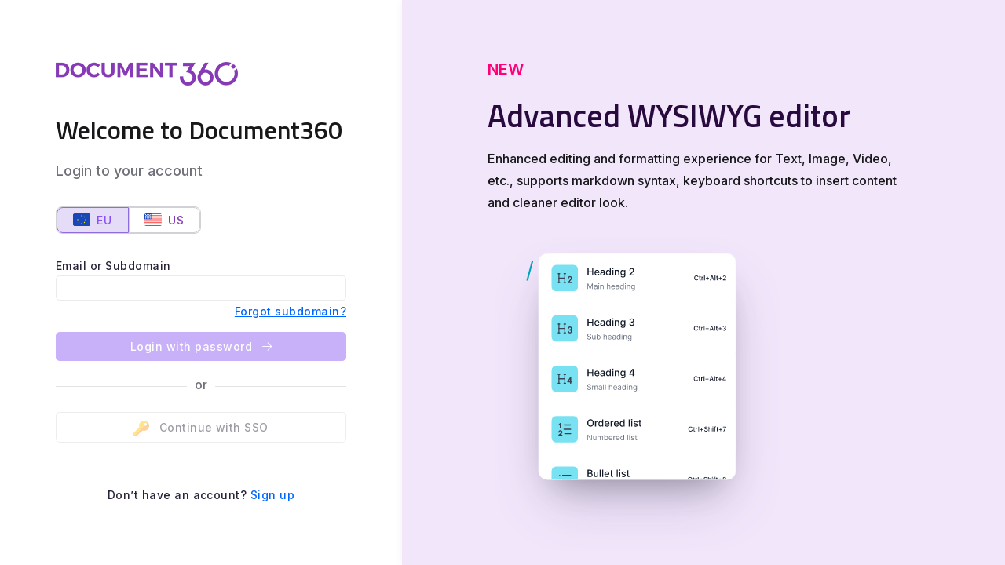

--- FILE ---
content_type: text/html; charset=utf-8
request_url: https://identity.document360.io/Account/Login?companyID=5ab9c48cc643a552c7cc3eed&redirect=https%3A%2F%2Ffeedback.document360.com%2Fbugs%2Fp%2Fteam-members-edit-specific-categories-but-read-the-rest
body_size: 634
content:

<!DOCTYPE html>
<html>

<head>
    <meta charset="utf-8" />
    <meta http-equiv="X-UA-Compatible" content="IE=edge">
    <meta name="viewport" content="width=device-width, initial-scale=1.0" />
        <title>Login</title>
    <link rel="icon" type="image/x-icon" href="/favicon.ico" />
    <link rel="shortcut icon" type="image/x-icon" href="/favicon.ico" />
    <link href="https://fonts.googleapis.com/css2?family=Courgette&family=Halant:wght@400;500;600;700&family=Inter:wght@300;500;600;700&family=Lora:wght@400;500;600;700&family=Merriweather+Sans:wght@400;500;600;700&family=Merriweather:wght@400;700&family=Nunito+Sans:opsz,wght@6..12,400;6..12,500;6..12,600;6..12,700&family=Nunito:wght@400;500;600;700&family=Open+Sans:ital,wght@0,400;0,500;1,600;1,700&family=Playfair+Display:wght@400;500;600;700&family=Poppins:wght@400;500;600;700&family=Quattrocento+Sans:wght@400;700&family=Quattrocento:wght@400;700&family=Quicksand:wght@400;500;600;700&family=Red+Hat+Display:wght@400;500;600;700&family=Roboto:wght@400;500;700&family=Rufina:wght@400;700&family=Source+Serif+4:opsz,wght@8..60,400;8..60,500;8..60,600;8..60,700&family=Titillium+Web:wght@400;600;700&family=Ubuntu:wght@400;500;700&family=Work+Sans:wght@400;500;600;700&display=swap"
          rel="stylesheet">



        <link rel='preload' as='style' href="https://cdn.document360.io/static/css/all.css" />
        <link rel='stylesheet' href="https://cdn.document360.io/static/css/all.css" />
        <link rel="stylesheet" href="/lib/bootstrap/css/bootstrap.min.css" />
        <link rel="stylesheet" href="/css/site.css?version=3" />

        <style nonce="pdjidmtgfvbygetryeuayetumazrvlcn">



            .btn-self-signup {
                background-color: #7a3da0 !important;
                border-color: #7a3da0 !important;
            }

                .btn-self-signup:hover {
                    background-color: #7a3da0 !important;
                    border-color: #7a3da0 !important;
                }

                .btn-self-signup:not(:disabled):not(.disabled):active {
                    background-color: #7a3da0 !important;
                    border-color: #7a3da0 !important;
                    box-shadow: none;
                }

                .btn-self-signup.disabled,
                .btn-self-signup:disabled {
                    background-color: #7a3da0 !important;
                    border-color: #7a3da0 !important;
                }

            .a-self {
                color: #007bff
            }
            .a-self:hover {
                color: #0056b3
            }
            .a-self:visited {
                color: #007bff
            }

            .btn-un-selected-region {
                background: white;
                color: #863ab5;
            }

            .region-selector-content {
                margin-bottom: 30px;
            }

            .regional-display-option {
                display: flex;
                width: 100px;
                border-radius: 8px;
                border: 1px solid #D1D1D6
            }

            }

            .regionSelection {
                border-radius: 0px !important
            }

            .regionDisplayData {
                margin-right: 10px !important;
            }
        </style>
    
</head>

<body>
    <div class="body-content">
        
<div class="main-layout login-container">
    <div class="main-content login-screen">
        <div class="main-logo">
            <img src="/images/docuent360-logo.png" />
            <p class="welcome">Welcome to Document360</p>
            <div class="description-tag">Login to your account</div>
        </div>
            <div class="region-selector-container-login">
                <div class="region-selector-content-login">
                    <input id="identityRegions" hidden value="identity.us.document360.io" />
                    <div class="regional-display-option-login">
                        <a class="region-selection-link selectedRegionEu "
                           value="eu">
                            <img src="/images/flag_EU.svg" class="mr-2" /> EU
                        </a>
                        <a class="region-selection-link btn-un-selected-region "
                           value="usa">
                            <img src="/images/flag_US.svg" class="mr-2" /> US
                        </a>
                    </div>
                </div>
            </div>

        <div class="main-forms">

            <form id="login-form" class="main-form" action="" method="post">
                <input type="hidden" id="ReturnUrl" name="ReturnUrl" value="" />
                <input type="hidden" id="disableRecaptcha" data-val="true" data-val-required="The DisableRecaptcha field is required." name="DisableRecaptcha" value="True">
                <label for="emailOrSubdomain" id="UsernameOrSubdomain" class="input-label">Email or Subdomain</label>

                    <div class="form-group val-group mb-2">
                        <input id="emailOrSubdomain" class="form-control-portal inputValidate passwordInput" autofocus required type="text" name="UsernameOrSubdomain" value="">
                        <span class="text-danger"></span>
                    </div>

                    <div class="txt-right text-link text-nowrap" id=forgotSubdomain>
                        <a href="/Account/ForgotSubdomain?returnurl=https%3A%2F%2Fidentity.document360.io%2FAccount%2FLogin%3FcompanyID%3D5ab9c48cc643a552c7cc3eed%26redirect%3Dhttps%253A%252F%252Ffeedback.document360.com%252Fbugs%252Fp%252Fteam-members-edit-specific-categories-but-read-the-rest">
                            <u>Forgot subdomain?</u>
                        </a>
                    </div>
                    <input type="hidden" data-val="true" data-val-required="The LoginType field is required." id="LoginType" name="LoginType" value="Default">
                    <div id="passwordGroup" class="d-none mt-3">
                        <label for="password" class="input-label">Password</label>
                        <div class="form-group val-group">
                            <input id="password" type="password" class="form-control-portal inputValidate passwordInput" autocomplete="current-password" required name="Password">
                            <span id="showPassword" class="fal fa-eye"></span>
                            <span class="text-danger field-validation-valid" data-valmsg-for="Password" data-valmsg-replace="true"></span>
                        </div>
                        <div class="checkbox-section mt-3">
                            <div class="col-md-6 p-0">
                                    <div class="form-group custom-control custom-checkbox text-nowrap mb-0">
                                        <input type="checkbox" class="custom-control-input" id="RememberLogin" data-val="true" data-val-required="The RememberLogin field is required." name="RememberLogin" value="true">
                                        <label class="custom-control-label" for="RememberLogin">
                                            Remember
                                            me
                                        </label>
                                    </div>
                            </div>
                            <div class="col-md-6 txt-right text-link text-nowrap pr-0 mb-0">
                                    <a href="/Account/ForgotPassword?returnurl=https%3A%2F%2Fidentity.document360.io%2FAccount%2FLogin%3FcompanyID%3D5ab9c48cc643a552c7cc3eed%26redirect%3Dhttps%253A%252F%252Ffeedback.document360.com%252Fbugs%252Fp%252Fteam-members-edit-specific-categories-but-read-the-rest">
                                        <u>Forgot password?</u>
                                    </a>
                            </div>
                        </div>
                    </div>
                    <div class="mt-3">
                            <button class="btn btn-primary w-100" value="login" name="button" id="login_button" type="submit" disabled>
                                Login with password <i class="fal fa-arrow-right ml-2"></i>
                            </button>
                    </div>
                        <div class="separator login_hint_section"><span>or</span></div>
                            <button class="btn btn-outline-secondary custom-btn w-100" value="login" name="button" id="sso-button" type="submit" disabled>
                                <img src="/images/key.svg" height="20" /> <span class="ml-2">Continue with SSO</span>
                            </button>
                

                <div class="mt-3">

                </div>

            <input name="__RequestVerificationToken" type="hidden" value="CfDJ8D07fEXUat9DmYvMWbwCXKKySbeqb6OnwdmKtSxcbpozTI7q1R3dDyP1oXfHrS1kDNFfUMBOxAJNPLExUfpmoZLEW8BZkzPXqVtIL6QlPujJJmbcb8gIMxUkWfEfHPAMfePEv-raGlwVXI49leRgwyM" /><input name="RememberLogin" type="hidden" value="false"></form>

        </div>

            <div class="text-center margin-top-40 signup_hint_section">
                Don’t have an account?
                    <a class="text-link" href="https://document360.com/signup/">Sign up</a>
            </div>

<script src="https://challenges.cloudflare.com/turnstile/v0/api.js"></script>    </div>
    <div class="side-content">
        <div class="content-align">

<p class="banner-title">New</p>
<p class="banner-heading">Advanced WYSIWYG editor</p>
<div class="banner-description">Enhanced editing and formatting experience for Text, Image, Video, etc., supports markdown syntax, keyboard shortcuts to insert content and cleaner editor look.</div>
<div class="banner-image">
    <img src="/images/block_editor.svg" height="400" />
</div>        </div>
    </div>
</div>


    </div>

        <script src="/lib/jquery/jquery.js"></script>
        <script src="/lib/webshim/polyfiller.js"></script>
        <script src="/lib/bootstrap/js/bootstrap.min.js"></script>
    
    <script src="/lib/login/login.js"></script>

</body>

</html>


--- FILE ---
content_type: text/javascript
request_url: https://identity.document360.io/lib/webshim/shims/form-validation.js
body_size: 6257
content:
webshims.register("form-validation", function (e, t, i, s, r, o) { "use strict"; var a = "webkitURL" in i, n = t.support, l = n.formvalidation && !t.bugs.bustedValidity, d = a && l, c = navigator.userAgent, p = -1 != c.indexOf("MSIE"), h = d && parseFloat((c.match(/Safari\/([\d\.]+)/) || ["", "999999"])[1], 10), f = o.iVal, u = f.errorClass || (f.errorClass = "user-error"), m = f.successClass || (f.successClass = "user-success"), v = "." + m + ", ." + u, g = f.errorWrapperClass || (f.errorWrapperClass = "ws-invalid"), y = f.successWrapperClass || (f.successWrapperClass = "ws-success"), w = f.errorBoxClass || (f.errorBoxClass = "ws-errorbox"), b = f.errorMessageClass || (f.errorMessageClass = "ws-errormessage"), C = f.errorBoxWrapper || (f.errorBoxWrapper = "div"), x = f.errorMessageWrapper || (f.errorMessageWrapper = "p"), E = { checkbox: 1, radio: 1 }, k = t.loader, T = k.addModule, M = e([]), W = function () { return !e.prop(this, "form") }, A = t.modules, S = A["form-core"].getGroupElements || function (t) { var i, r; t = e(t); var o = M; return "radio" == t[0].type && (r = t.prop("form"), o = (o = (i = t[0].name) ? r ? e(r).jProp(i) : e(s.getElementsByName(i)).filter(W) : t).filter('[type="radio"]')), o }, I = { radio: 1, checkbox: 1, "select-one": 1, "select-multiple": 1, file: 1, date: 1, month: 1, week: 1, text: 1, password: 1, search: 1, email: 1, tel: 1, url: 1 }, F = { time: 1, date: 1, month: 1, datetime: 1, week: 1, "datetime-local": 1 }, D = { refreshvalidityui: 1, updatevalidation: 1 }, O = "." + f.errorClass + ", ." + f.successClass, R = function (i) { var r, o, a, n; if (f.sel && (i.target && (r = e(i.target).getNativeElement()[0], a = e(r).getShadowElement(), "submit" != r.type && e.prop(r, "willValidate") && ("change" != i.type || !(n = a.prop("type")) || I[n])))) { o = e.data(r, "webshimsswitchvalidityclass"); var l = function () { if (n || (n = a.prop("type")), !(d && ("change" == i.type || h < 537.36) && F[n] && e.find.matchesSelector(i.target, ":focus") || "focusout" == i.type && "radio" == r.type && function (e) { var t; try { t = s.activeElement.name === e } catch (e) { } return t }(r.name))) if ("async" != t.refreshCustomValidityRules(r)) { var o, l, c, p, f, v = e.prop(r, "validity"); v.valid ? a.hasClass(m) || (o = m, l = u, p = "changedvaliditystate", c = "changedvalid", E[r.type] && r.checked && S(r).not(r).removeClass(l).addClass(o).removeAttr("aria-invalid"), a.removeAttr("aria-invalid"), e.removeData(r, "webshimsinvalidcause")) : (f = function (t, i) { var s; return e.each(t, function (t, r) { if (r) return s = t + e.prop(i, "validationMessage"), !1 }), s }(v, r), e.data(r, "webshimsinvalidcause") != f && (e.data(r, "webshimsinvalidcause", f), p = "changedvaliditystate"), a.hasClass(u) || (o = u, l = m, E[r.type] && !r.checked && S(r).not(r).removeClass(l).addClass(o).attr("aria-invalid", "true"), a.attr("aria-invalid", "true"), c = "changedinvalid")), o && (a.addClass(o).removeClass(l), setTimeout(function () { e(r).trigger(c) })), p && setTimeout(function () { e(r).trigger(p) }), e.removeData(r, "webshimsswitchvalidityclass") } else e(r).one("updatevalidation.webshims", R) }; !1 !== a.triggerHandler("wsallowinstantvalidation", [i]) && (o && clearTimeout(o), D[i.type] ? ("refreshvalidityui" == i.type && t.error("refreshvalidityui was renamed to updatevalidation"), l()) : e.data(r, "webshimsswitchvalidityclass", setTimeout(l))) } }, B = function () { t.errorbox.reset(this) }; "validityUIEvents" in o && (t.error("validityUIEvents was renamed to iVal.events"), f.events = o.validityUIEvents), f.events = "events" in f ? f.events || "" : "focusout change", f.events && (f.events += " "), f.fieldWrapper || (f.fieldWrapper = ":not(span):not(label):not(em):not(strong):not(p):not(.ws-custom-file)"), A["form-core"].getGroupElements || (A["form-core"].getGroupElements = S), e(s.body || "html").on(f.events + "refreshvalidityui updatevalidation.webshims invalid", R).on("refreshvalidationui.webshims", function (t) { e(t.target).getShadowElement().is(v) && R({ type: "updatevalidation", target: t.target }) }).on("reset resetvalidation.webshims resetvalui", function (i) { var s, r = e(i.target); "resetvalui" == i.type && t.error("resetvalui was renamed to resetvalidation"), r.is("form, fieldset") && ("form" == r[0].nodeName.toLowerCase() && (s = !r.is(f.sel)), r = r.jProp("elements")), r = r.filter(O).removeAttr("aria-invalid").removeClass(f.errorClass + " " + f.successClass).getNativeElement().each(function () { e.removeData(this, "webshimsinvalidcause") }), s || (!1 === s ? r.each(B) : r.trigger("resetvalidityui.webshims")) }); var P = function () { s.scrollingElement ? t.scrollRoot = e(s.scrollingElement) : t.scrollRoot = a || "BackCompat" == s.compatMode ? e(s.body) : e(s.documentElement) }, V = "transitionDelay" in s.documentElement.style, j = { display: "inline-block", left: 0, top: 0, marginTop: 0, marginLeft: 0, marginRight: 0, marginBottom: 0 }, N = { slide: { show: "slideDown", hide: "slideUp" }, fade: { show: "fadeIn", hide: "fadeOut" }, no: { show: "show", hide: "hide" } }; P(), t.ready("DOM", P); var L, U = /right|left/g, z = function (e) { return "left" == e ? "right" : "left" }; t.getRelOffset = function (t, i, s) { var r, o; return t = e(t), e.swap(t[0], j, function () { var a; e.position && s && e.position.getScrollInfo ? (s.of || (s.of = i), a = "rtl" == e(s.of).css("direction"), s.isRtl || (s.isRtl = !1), s.isRtl != a && (s.my = (s.my || "center").replace(U, z), s.at = (s.at || "center").replace(U, z), s.isRtl = a), t[s.isRtl ? "addClass" : "removeClass"]("ws-is-rtl"), s.using = function (e, i) { t.attr({ "data-horizontal": i.horizontal, "data-vertical": i.vertical }), r = e }, t.attr({ "data-horizontal": "", "data-vertical": "", "data-my": s.my, "data-at": s.at }), t.position(s)) : (r = e(i).offset(), o = t.offset(), r.top -= o.top, r.left -= o.left, r.top += i.outerHeight()) }), r }, e.extend(t.wsPopover, { isInElement: function (t, i) { var s, r, o; e.isArray(t) || (t = [t]); var a = !1; for (s = 0, r = t.length; s < r; s++)if ((o = t[s]) && o.jquery && (o = o[0]), o && (o == i || e.contains(o, i))) { a = !0; break } return a }, show: function (r) { var o; if (!this.isVisible) { var a = e.Event("wspopoverbeforeshow"); if (this.element.trigger(a), !a.isDefaultPrevented()) { this.isVisible = !0, !this._shadowAdded && t.shadowClass && (this.element.addClass(t.shadowClass), this._shadowAdded = !0), r = e(r || this.options.prepareFor).getNativeElement(); var n = this, l = function (e) { !n.options.hideOnBlur || n.stopBlur || n.isInElement([n.lastElement[0], r[0], n.element[0]], e.target) || n.hide() }, d = e(r).getShadowElement(), c = function (e) { clearTimeout(n.timers.repos), n.timers.repos = setTimeout(function () { n.position(d) }, e && "pospopover" == e.type ? 4 : 200) }; this.clear(), this.element.css("display", "none"), this.prepareFor(r, d), this.position(d), this.options.inline ? (o = (N[this.options.inline] || N.slide).show, n.element[o]().trigger("wspopovershow")) : (this.element.removeClass("ws-po-visible"), n.timers.show = setTimeout(function () { n.element.css("display", ""), n.timers.show = setTimeout(function () { n.element.addClass("ws-po-visible").trigger("wspopovershow") }, 14) }, 4)), e(s.body).on("focusin" + this.eventns + " mousedown" + this.eventns, l).children(":not(script), :not(iframe), :not(noscript)").on("mousedown" + this.eventns, l), this.element.off("pospopover").on("pospopover", c), e(i).on("resize" + this.eventns + " pospopover" + this.eventns, c) } } }, _getAutoAppendElement: (L = /^(?:span|i|label|b|p|tr|thead|tbody|table|strong|em|ul|ol|dl|html)$/i, function (t) { for (var i, r = t[0], o = s.body; (r = r[i ? "offsetParent" : "parentNode"]) && 1 == r.nodeType && r != o;)i || L.test(r.nodeName) || (i = r), i && "visible" != e.css(r, "overflow") && "static" != e.css(r, "position") && (i = !1); return e(i || o) }), prepareFor: function (t, i) { var s, r, o = this, a = {}, n = e.extend(!0, {}, this.options, t.jProp("form").data("wspopover") || {}, t.data("wspopover")); this.lastOpts = n, this.lastElement = e(t).getShadowFocusElement(), this.prepared && this.options.prepareFor || (r = "element" == n.appendTo || n.inline && "auto" == n.appendTo ? i.parent() : "auto" == n.appendTo ? this._getAutoAppendElement(i) : e(n.appendTo), this.prepared && r[0] == this.element[0].parentNode || this.element.appendTo(r)), this.element.attr({ "data-class": t.prop("className"), "data-id": t.prop("id") }), n.constrainWidth ? (this.element.addClass("ws-popover-constrained-width"), a.minWidth = i.outerWidth()) : (this.element.removeClass("ws-popover-constrained-width"), a.minWidth = ""), n.inline ? this.element.addClass("ws-popinline ws-po-visible") : this.element.removeClass("ws-popinline"), this.element.css(a), n.hideOnBlur && (s = function (e) { o.stopBlur ? e.stopImmediatePropagation() : o.hide() }, o.timers.bindBlur = setTimeout(function () { o.lastElement.off(o.eventns).on("focusout" + o.eventns + " blur" + o.eventns, s), o.lastElement.getNativeElement().off(o.eventns) }, 10)), this.prepared = !0 }, clear: function () { e(i).off(this.eventns), e(s).off(this.eventns), e(s.body).off(this.eventns).children(":not(script), :not(iframe), :not(noscript)").off(this.eventns), this.element.off("transitionend" + this.eventns), this.stopBlur = !1, this.lastOpts = !1, e.each(this.timers, function (e, t) { clearTimeout(t) }) }, hide: function () { var t, s = e.Event("wspopoverbeforehide"); if (this.element.trigger(s), !s.isDefaultPrevented() && this.isVisible) { this.isVisible = !1; var r = this, o = function (t) { t && "transitionend" == t.type && (t = t.originalEvent) && t.target == r.element[0] && "hidden" == r.element.css("visibility") || (r.element.off("transitionend" + r.eventns).css("display", "none").attr({ "data-id": "", "data-class": "", hidden: "hidden" }), clearTimeout(r.timers.forcehide), e(i).off("resize" + r.eventns)) }; this.clear(), this.options.inline ? (t = (N[this.options.inline] || N.slide).hide, this.element[t]()) : (this.element.removeClass("ws-po-visible"), e(i).on("resize" + this.eventns, o), V && this.element.off("transitionend" + this.eventns).on("transitionend" + this.eventns, o), r.timers.forcehide = setTimeout(o, V ? 600 : 40)), this.element.trigger("wspopoverhide") } }, position: function (e) { var i; (this.lastOpts || this.options).inline || (i = t.getRelOffset(this.element.removeAttr("hidden"), e, (this.lastOpts || this.options).position), this.element.css(i)) } }), t.validityAlert = function () { o.messagePopover.position = e.extend({}, { at: "left bottom", my: "left top", collision: "none" }, o.messagePopover.position || {}); var i = t.objectCreate(t.wsPopover, r, o.messagePopover), s = i.hide.bind(i); return i.element.addClass("validity-alert").attr({ role: "alert" }), e.extend(i, { hideDelay: 5e3, showFor: function (t, i, r, o) { t = e(t).getNativeElement(), this.clear(), this.hide(), o || (this.getMessage(t, i), this.show(t), this.hideDelay && (this.timers.delayedHide = setTimeout(s, this.hideDelay))), r || this.setFocus(t) }, setFocus: function (s) { var r = e(s).getShadowFocusElement(), a = t.scrollRoot.scrollTop() + (o.viewportOffset || 0), n = r.offset().top - (o.scrollOffset || 30), l = function () { try { r[0].focus() } catch (e) { } r[0].offsetWidth || r[0].offsetHeight || t.warn("invalid element seems to be hidden. Make element either visible or use disabled/readonly to bar elements from validation. With fieldset[disabled] a group of elements can be ignored! In case of select replacement see shims/form-combat.js to fix issue."), i.element.triggerHandler("pospopover") }; a > n ? t.scrollRoot.animate({ scrollTop: n - 5 - (o.viewportOffset || 0) }, { queue: !1, duration: Math.max(Math.min(600, 1.5 * (a - n)), 80), complete: l }) : l() }, getMessage: function (e, t) { t || (t = e.getErrorMessage()), t ? i.contentElement.html(t) : this.hide() } }), i }(), f.fx && N[f.fx] || (f.fx = "slide"), e.fn[N[f.fx].show] || (f.fx = "no"); var _, q, H, G, Z = 0; function $(e) { return e.name } function J() { if (!e.data(this, "wsCustomFile")) { var t = Array.prototype.map, i = e(this), s = e('input[type="file"]', i), r = e(".ws-file-value", i), o = e.trim(r.html()) || "&#160;", a = function () { var e = s.prop("files") || [], i = t.call(e, $).join(", ") || s.val(); i ? r.text(i) : r.html(o) }; e.data(this, "wsCustomFile", { showSelected: a }), e("button:not(.ws-capture-button)", i).attr("tabindex", "-1"), s.on("change.webshim", a).each(a).jProp("form").on("reset", function () { setTimeout(a) }), p && e('<div class="ws-coverfile" />').insertAfter(s).on("click.webshim", function (e) { e.stopImmediatePropagation(), s.trigger("click") }) } } t.errorbox = { create: function (t, i) { i || (i = this.getFieldWrapper(t)); var s = e("." + w, i); return s.length || (s = e("<" + C + ' class="' + w + '" hidden="hidden" />'), i.append(s)), s.prop("id") || (Z++, s.prop("id", "errorbox-" + Z)), i.data("errorbox", s), s }, getFieldWrapper: function (i) { var s; return (s = "function" == typeof f.fieldWrapper ? f.fieldWrapper.apply(this, arguments) : e(i).parent().closest(f.fieldWrapper)).length || t.error("could not find fieldwrapper: " + f.fieldWrapper), s }, _createContentMessage: function () { var i = function () { return !i.types[this.type] }; i.types = { hidden: 1, image: 1, button: 1, reset: 1, submit: 1 }; var s = {}, r = function (e) { return "-" + e.toLowerCase() }; return e.each(["customError", "badInput", "typeMismatch", "rangeUnderflow", "rangeOverflow", "stepMismatch", "tooLong", "tooShort", "patternMismatch", "valueMissing"], function (e, t) { var i = t.replace(/[A-Z]/, r); s[t] = "." + i + ", ." + t + ", ." + t.toLowerCase() + ', [data-errortype="' + t + '"]' }), function (r, o, a) { var n = !1, l = {}; e(o).children().each(function () { var t, i, r = ((i = e(t = this).data("errortype")) || e.each(s, function (s, r) { if (e.find.matchesSelector(t, r)) return i = s, !1 }), i || "defaultMessage"); l[r] = e(this).html() }), e("input, select, textarea", a).filter(i).each(function (i, s) { var r = e(s).data("errormessage") || {}; "string" == typeof r && (r = { defaultMessage: r }), e.each(l, function (e, t) { r[e] || (n = !0, r[e] = t) }), n && e(s).data("errormessage", r), t.getOptions && t.getOptions(s, "errormessage", !1, !0) }) } }(), initIvalContentMessage: function (t) { var i; f.sel && (i = e.prop(t, "form")) && e.find.matchesSelector(i, f.sel) && this.get(t) }, get: function (t, i) { var s; i || (i = this.getFieldWrapper(t)); var r = i.data("errorbox"); return "object" != (s = typeof r) && (r ? "string" == s && (r = e("#" + r), i.data("errorbox", r, i)) : r = this.create(t, i), this._createContentMessage(t, r, i)), r }, addSuccess: function (t, i) { var s = e.prop(t, "type"), r = function () { var r = E[s] ? e.prop(t, "checked") : e(t).val(); i[r ? "addClass" : "removeClass"](y) }, o = I[s] ? "change" : "blur"; e(t).off(".recheckvalid").on(o + ".recheckinvalid", r), r() }, hideError: function (t, i) { var s, r, o, a = this.getFieldWrapper(t); return i || (s = e("input:invalid, select:invalid, textarea:invalid", a)), a.hasClass(g) && (e(t).filter("input").off(".recheckinvalid"), !i && s && s[0] ? e(s).trigger("updatevalidation.webshims") : (r = this.get(t, a), a.removeClass(g), r.message = "", o = function () { this.id == t.getAttribute("aria-describedby") && t.removeAttribute("aria-describedby"), e(this).attr({ hidden: "hidden" }) }, "no" != f.fx ? r[N[f.fx].hide](o) : r[N[f.fx].hide]().each(o))), i || s && s.length || this.addSuccess(t, a), a }, recheckInvalidInput: function (t) { if (f.recheckDelay && f.recheckDelay > 90) { var i, s = function () { R({ type: "input", target: t }) }; e(t).filter('input:not([type="checkbox"]):not([type="radio"]), textarea').off(".recheckinvalid").on("input.recheckinvalid", function () { clearTimeout(i), i = setTimeout(s, f.recheckDelay) }).on("focusout.recheckinvalid", function () { clearTimeout(i) }) } }, showError: function (t) { var i = this.getFieldWrapper(t), s = this.get(t, i), r = e(t).getErrorMessage(); return s.message != r && (s.stop && s.stop(!0, !0), s.html("<" + x + ' class="' + b + '">' + r + "</" + x + ">"), s.message = r, i.addClass(g).removeClass(y), this.recheckInvalidInput(t), (s.is("[hidden]") || "none" == s.css("display")) && (t.getAttribute("aria-describedby") || t.setAttribute("aria-describedby", s.prop("id")), s.css({ display: "none" }).removeAttr("hidden")[N[f.fx].show]())), i.removeClass(y), e(t).off(".recheckvalid"), i }, reset: function (e) { this.hideError(e, !0).removeClass(y) }, toggle: function (t) { e.find.matchesSelector(t, ":invalid") ? this.showError(t) : this.hideError(t) } }, e(s.body).on({ changedvaliditystate: function (i) { var s; f.sel && (s = e.prop(i.target, "form")) && e.find.matchesSelector(s, f.sel) && t.errorbox.toggle(i.target) }, "resetvalidityui.webshims": function (i) { var s; f.sel && (s = e.prop(i.target, "form")) && e.find.matchesSelector(s, f.sel) && t.errorbox.reset(i.target) }, firstinvalid: function (i) { var s; f.sel && f.handleBubble && f.sel && (s = e.prop(i.target, "form")) && e.find.matchesSelector(s, f.sel) && (i.preventDefault(), "none" != f.handleBubble && t.validityAlert.showFor(i.target, !1, !1, "hide" == f.handleBubble)) }, submit: function (t) { if (f.sel && f.submitCheck && e.find.matchesSelector(t.target, f.sel) && e.prop(t.target, "noValidate") && !e(t.target).checkValidity()) return t.stopImmediatePropagation(), !1 } }), /[\s\:\>\~\+]/.test(f.sel || "") && t.error("please use a simple selector for iVal.sel: for example .validate"), o.replaceValidationUI && e(s).on("firstinvalid", function (e) { e.isDefaultPrevented() || (e.preventDefault(), setTimeout(function () { t.validityAlert.showFor(e.target) }, 4)) }), G = [], e(s).on("invalid", function (t) { if (!t.wrongWebkitInvalid && !H) { var i = e(t.target); _ || e.find.matchesSelector(t.target, "form, fieldset") || (_ = e.Event("firstinvalid"), i.addClass("first-invalid").trigger(_)), _ && _.isDefaultPrevented() && t.preventDefault(), G.push(t.target), t.extraData = "fix", clearTimeout(q), q = setTimeout(function () { var i = { type: "lastinvalid", cancelable: !1, invalidlist: e(G) }; G = [], H = !0, e(t.target).trigger(i, [i]), e(_.target).removeClass("first-invalid"), _ = !1, H = !1 }, 9), i = null } }), e(function () { var e = "FileReader" in i && "FormData" in i; e || t.addReady(function (i) { !e && A["filereader-xhr"] && !A["filereader-xhr"].loaded && i.querySelector("input.ws-filereader") && (t.reTest(["filereader"]), e = !0) }) }), e.swap || (e.swap = function (e, t, i, s) { var r, o, a = {}; for (o in t) a[o] = e.style[o], e.style[o] = t[o]; for (o in r = i.apply(e, s || []), t) e.style[o] = a[o]; return r }), t.addReady(function (t, i) { e(t.querySelectorAll(".ws-custom-file")).add(e(i).filter(".ws-custom-file")).each(J) }), T("form-fixrangechange", { test: !(!e.event.special.change && !e.event.special.input && n.inputtypes.range && o.fixRangeChange) }), T("form-inputmode", { test: !(!o.noInputmodeFix && s.addEventListener && n.inputtypes.number && -1 != c.indexOf("Mobile") && (!("inputMode" in s.createElement("input")) || "inputmode" in s.createElement("input"))) }), T("form-combat", { d: ["dom-support"], test: !(e.mobile && (e.mobile.selectmenu || e.mobile.checkboxradio) || e.ui && e.ui.selectmenu || e.fn.select2 || e.fn.chosen || e.fn.selectpicker || e.fn.selectBoxIt) }), T("position", { src: "plugins/jquery.ui.position.js", test: !(!e.position || !e.position.getScrollInfo) }), k.loadList(["form-combat", "position", "form-fixrangechange", "form-inputmode"]) });

--- FILE ---
content_type: image/svg+xml
request_url: https://identity.document360.io/images/block_editor.svg
body_size: 42982
content:
<svg width="520" height="573" viewBox="0 0 520 573" fill="none" xmlns="http://www.w3.org/2000/svg">
	<g filter="url(#filter0_dd_700_783)">
		<rect x="80" y="30" width="360" height="413" rx="16" fill="white"/>
		<rect x="80.5" y="30.5" width="359" height="412" rx="15.5" stroke="#F3F4F6"/>
	</g>
	<path d="M81 63C81 47.9151 81 40.3726 85.6863 35.6863C90.3726 31 97.9151 31 113 31H407C422.085 31 429.627 31 434.314 35.6863C439 40.3726 439 47.9151 439 63V119H81V63Z" fill="white"/>
	<rect x="104" y="51" width="48" height="48" rx="8" fill="#79E2F2"/>
	<g clip-path="url(#clip0_700_783)">
		<path d="M134.667 75C134.667 74.2928 134.948 73.6145 135.448 73.1144C135.948 72.6143 136.626 72.3333 137.333 72.3333C138.041 72.3333 138.719 72.6143 139.219 73.1144C139.719 73.6145 140 74.2928 140 75C140 75.788 139.444 76.7573 138.912 77.4773L134.667 83.0013H140" stroke="#374151" stroke-width="2" stroke-linecap="round" stroke-linejoin="round"/>
		<path d="M117.333 67V83" stroke="#374151" stroke-width="2" stroke-linecap="round" stroke-linejoin="round"/>
		<path d="M128 67V83" stroke="#374151" stroke-width="2" stroke-linecap="round" stroke-linejoin="round"/>
		<path d="M126.667 83H129.333" stroke="#374151" stroke-width="2" stroke-linecap="round" stroke-linejoin="round"/>
		<path d="M116 83H118.667" stroke="#374151" stroke-width="2" stroke-linecap="round" stroke-linejoin="round"/>
		<path d="M117.333 75H128" stroke="#374151" stroke-width="2" stroke-linecap="round" stroke-linejoin="round"/>
		<path d="M116 67H118.667" stroke="#374151" stroke-width="2" stroke-linecap="round" stroke-linejoin="round"/>
		<path d="M126.667 67H129.333" stroke="#374151" stroke-width="2" stroke-linecap="round" stroke-linejoin="round"/>
	</g>
	<path d="M169.438 70V56.9091H171.413V62.598H177.94V56.9091H179.921V70H177.94V64.2919H171.413V70H169.438ZM186.876 70.1982C185.908 70.1982 185.075 69.9915 184.376 69.5781C183.682 69.1605 183.145 68.5746 182.766 67.8203C182.391 67.0618 182.203 66.1733 182.203 65.1548C182.203 64.1491 182.391 63.2628 182.766 62.4957C183.145 61.7287 183.673 61.13 184.351 60.6996C185.033 60.2692 185.83 60.054 186.741 60.054C187.295 60.054 187.832 60.1456 188.352 60.3288C188.872 60.5121 189.339 60.7997 189.752 61.1918C190.165 61.5838 190.491 62.093 190.73 62.7195C190.969 63.3416 191.088 64.098 191.088 64.9886V65.6662H183.283V64.2344H189.215C189.215 63.7315 189.113 63.2862 188.908 62.8984C188.704 62.5064 188.416 62.1974 188.045 61.9716C187.679 61.7457 187.249 61.6328 186.754 61.6328C186.217 61.6328 185.749 61.7649 185.348 62.0291C184.952 62.2891 184.645 62.63 184.428 63.0518C184.214 63.4695 184.108 63.9233 184.108 64.4134V65.532C184.108 66.1882 184.223 66.7464 184.453 67.2067C184.688 67.6669 185.013 68.0185 185.431 68.2614C185.849 68.5 186.337 68.6193 186.895 68.6193C187.257 68.6193 187.587 68.5682 187.886 68.4659C188.184 68.3594 188.442 68.2017 188.659 67.9929C188.876 67.7841 189.043 67.5263 189.158 67.2195L190.967 67.5455C190.822 68.0781 190.562 68.5447 190.187 68.9453C189.816 69.3416 189.349 69.6506 188.787 69.8722C188.229 70.0895 187.592 70.1982 186.876 70.1982ZM196.066 70.2173C195.444 70.2173 194.881 70.1023 194.378 69.8722C193.876 69.6378 193.477 69.299 193.183 68.8558C192.893 68.4126 192.748 67.8693 192.748 67.2259C192.748 66.6719 192.855 66.2159 193.068 65.858C193.281 65.5 193.569 65.2166 193.931 65.0078C194.293 64.799 194.698 64.6413 195.145 64.5348C195.593 64.4283 196.049 64.3473 196.513 64.2919C197.101 64.2237 197.579 64.1683 197.945 64.1257C198.312 64.0788 198.578 64.0043 198.744 63.902C198.91 63.7997 198.993 63.6335 198.993 63.4034V63.3587C198.993 62.8004 198.836 62.3679 198.52 62.0611C198.209 61.7543 197.745 61.6009 197.127 61.6009C196.483 61.6009 195.976 61.7436 195.606 62.0291C195.239 62.3104 194.986 62.6236 194.845 62.9688L193.049 62.5597C193.262 61.9631 193.573 61.4815 193.982 61.1151C194.395 60.7443 194.871 60.4759 195.407 60.3097C195.944 60.1392 196.509 60.054 197.101 60.054C197.493 60.054 197.909 60.1009 198.348 60.1946C198.791 60.2841 199.204 60.4503 199.588 60.6932C199.976 60.9361 200.293 61.2834 200.54 61.7351C200.787 62.1825 200.911 62.7642 200.911 63.4801V70H199.045V68.6577H198.968C198.844 68.9048 198.659 69.1477 198.412 69.3864C198.165 69.625 197.847 69.8232 197.459 69.9808C197.072 70.1385 196.607 70.2173 196.066 70.2173ZM196.481 68.6832C197.01 68.6832 197.461 68.5788 197.836 68.37C198.216 68.1612 198.503 67.8885 198.699 67.5518C198.9 67.2109 199 66.8466 199 66.4588V65.1932C198.932 65.2614 198.8 65.3253 198.604 65.3849C198.412 65.4403 198.192 65.4893 197.945 65.532C197.698 65.5703 197.457 65.6065 197.223 65.6406C196.988 65.6705 196.792 65.696 196.635 65.7173C196.264 65.7642 195.925 65.843 195.618 65.9538C195.316 66.0646 195.073 66.2244 194.89 66.4332C194.711 66.6378 194.621 66.9105 194.621 67.2514C194.621 67.7244 194.796 68.0824 195.145 68.3253C195.495 68.5639 195.94 68.6832 196.481 68.6832ZM207.132 70.1918C206.339 70.1918 205.632 69.9893 205.01 69.5845C204.392 69.1754 203.906 68.5937 203.553 67.8395C203.203 67.081 203.028 66.1712 203.028 65.1101C203.028 64.049 203.205 63.1413 203.559 62.3871C203.917 61.6328 204.407 61.0554 205.029 60.6548C205.651 60.2543 206.357 60.054 207.145 60.054C207.754 60.054 208.244 60.1562 208.615 60.3608C208.99 60.5611 209.28 60.7955 209.484 61.0639C209.693 61.3324 209.855 61.5689 209.97 61.7734H210.085V56.9091H211.996V70H210.13V68.4723H209.97C209.855 68.6811 209.689 68.9197 209.472 69.1882C209.259 69.4567 208.964 69.6911 208.589 69.8913C208.214 70.0916 207.729 70.1918 207.132 70.1918ZM207.554 68.5618C208.104 68.5618 208.568 68.4169 208.947 68.1271C209.331 67.8331 209.621 67.4261 209.817 66.9062C210.017 66.3864 210.117 65.7812 210.117 65.0909C210.117 64.4091 210.019 63.8125 209.823 63.3011C209.627 62.7898 209.339 62.3913 208.96 62.1058C208.581 61.8203 208.112 61.6776 207.554 61.6776C206.979 61.6776 206.499 61.8267 206.116 62.125C205.732 62.4233 205.442 62.8303 205.246 63.3459C205.055 63.8615 204.959 64.4432 204.959 65.0909C204.959 65.7472 205.057 66.3374 205.253 66.8615C205.449 67.3857 205.739 67.8011 206.122 68.108C206.51 68.4105 206.987 68.5618 207.554 68.5618ZM214.724 70V60.1818H216.635V70H214.724ZM215.689 58.6669C215.357 58.6669 215.072 58.5561 214.833 58.3345C214.599 58.1087 214.481 57.8402 214.481 57.5291C214.481 57.2138 214.599 56.9453 214.833 56.7237C215.072 56.4979 215.357 56.3849 215.689 56.3849C216.022 56.3849 216.305 56.4979 216.54 56.7237C216.778 56.9453 216.898 57.2138 216.898 57.5291C216.898 57.8402 216.778 58.1087 216.54 58.3345C216.305 58.5561 216.022 58.6669 215.689 58.6669ZM221.118 64.1705V70H219.207V60.1818H221.041V61.7798H221.163C221.388 61.2599 221.742 60.8423 222.224 60.527C222.71 60.2116 223.321 60.054 224.058 60.054C224.727 60.054 225.313 60.1946 225.816 60.4759C226.319 60.7528 226.709 61.1662 226.986 61.7159C227.263 62.2656 227.401 62.9453 227.401 63.755V70H225.49V63.9851C225.49 63.2734 225.305 62.7173 224.934 62.3168C224.563 61.9119 224.054 61.7095 223.406 61.7095C222.963 61.7095 222.569 61.8054 222.224 61.9972C221.883 62.1889 221.612 62.4702 221.412 62.8409C221.216 63.2074 221.118 63.6506 221.118 64.1705ZM234.081 73.8864C233.301 73.8864 232.63 73.7841 232.067 73.5795C231.509 73.375 231.053 73.1044 230.7 72.7678C230.346 72.4311 230.082 72.0625 229.907 71.6619L231.55 70.9844C231.665 71.1719 231.818 71.37 232.01 71.5788C232.206 71.7919 232.47 71.973 232.803 72.1222C233.139 72.2713 233.572 72.3459 234.1 72.3459C234.825 72.3459 235.423 72.169 235.896 71.8153C236.369 71.4659 236.606 70.9077 236.606 70.1406V68.2102H236.484C236.369 68.419 236.203 68.6513 235.986 68.907C235.773 69.1626 235.479 69.3842 235.104 69.5717C234.729 69.7592 234.241 69.853 233.64 69.853C232.864 69.853 232.165 69.6719 231.543 69.3097C230.925 68.9432 230.435 68.4041 230.073 67.6925C229.715 66.9766 229.536 66.0966 229.536 65.0526C229.536 64.0085 229.713 63.1136 230.067 62.3679C230.425 61.6222 230.915 61.0511 231.537 60.6548C232.159 60.2543 232.864 60.054 233.653 60.054C234.262 60.054 234.754 60.1562 235.129 60.3608C235.504 60.5611 235.796 60.7955 236.005 61.0639C236.218 61.3324 236.382 61.5689 236.497 61.7734H236.638V60.1818H238.511V70.2173C238.511 71.0611 238.315 71.7536 237.923 72.2947C237.531 72.8359 237 73.2365 236.331 73.4964C235.666 73.7564 234.916 73.8864 234.081 73.8864ZM234.062 68.2678C234.612 68.2678 235.076 68.1399 235.455 67.8842C235.839 67.6243 236.129 67.2536 236.325 66.772C236.525 66.2862 236.625 65.7045 236.625 65.027C236.625 64.3665 236.527 63.7848 236.331 63.282C236.135 62.7791 235.847 62.3871 235.468 62.1058C235.089 61.8203 234.62 61.6776 234.062 61.6776C233.487 61.6776 233.007 61.8267 232.624 62.125C232.24 62.419 231.95 62.8196 231.754 63.3267C231.563 63.8338 231.467 64.4006 231.467 65.027C231.467 65.6705 231.565 66.2351 231.761 66.7209C231.957 67.2067 232.246 67.5859 232.63 67.8587C233.018 68.1314 233.495 68.2678 234.062 68.2678ZM245.812 70V68.5682L250.242 63.9787C250.715 63.4801 251.105 63.0433 251.411 62.6683C251.722 62.2891 251.955 61.929 252.108 61.5881C252.262 61.2472 252.338 60.8849 252.338 60.5014C252.338 60.0668 252.236 59.6918 252.031 59.3764C251.827 59.0568 251.548 58.8118 251.194 58.6413C250.84 58.4666 250.442 58.3793 249.999 58.3793C249.53 58.3793 249.121 58.4751 248.771 58.6669C248.422 58.8587 248.154 59.1293 247.966 59.4787C247.779 59.8281 247.685 60.2372 247.685 60.706H245.799C245.799 59.9091 245.982 59.2124 246.349 58.6158C246.715 58.0192 247.218 57.5568 247.857 57.2287C248.497 56.8963 249.223 56.7301 250.037 56.7301C250.86 56.7301 251.584 56.8942 252.21 57.2223C252.841 57.5462 253.333 57.9893 253.687 58.5518C254.041 59.1101 254.218 59.7408 254.218 60.4439C254.218 60.9297 254.126 61.4048 253.943 61.8693C253.764 62.3338 253.45 62.8516 253.003 63.4226C252.556 63.9893 251.933 64.6776 251.137 65.4872L248.535 68.2102V68.3061H254.428V70H245.812Z" fill="#111827"/>
	<path d="M169.233 84.8182H170.705L174.165 93.2699H174.284L177.744 84.8182H179.216V95H178.062V87.2642H177.963L174.781 95H173.668L170.486 87.2642H170.386V95H169.233V84.8182ZM183.776 95.179C183.292 95.179 182.853 95.0878 182.459 94.9055C182.064 94.7199 181.751 94.4531 181.519 94.1051C181.287 93.7538 181.171 93.3295 181.171 92.8324C181.171 92.3949 181.257 92.0402 181.43 91.7685C181.602 91.4934 181.832 91.2779 182.121 91.1222C182.409 90.9664 182.727 90.8504 183.075 90.7741C183.426 90.6946 183.779 90.6316 184.134 90.5852C184.598 90.5256 184.974 90.4808 185.263 90.451C185.554 90.4179 185.766 90.3632 185.899 90.2869C186.035 90.2107 186.103 90.0781 186.103 89.8892V89.8494C186.103 89.3589 185.969 88.9777 185.7 88.706C185.435 88.4342 185.032 88.2983 184.492 88.2983C183.932 88.2983 183.493 88.4209 183.175 88.6662C182.856 88.9115 182.633 89.1733 182.503 89.4517L181.39 89.054C181.589 88.59 181.854 88.2287 182.185 87.9702C182.52 87.7083 182.885 87.526 183.279 87.4233C183.677 87.3172 184.068 87.2642 184.452 87.2642C184.698 87.2642 184.979 87.294 185.297 87.3537C185.619 87.41 185.929 87.5277 186.227 87.7067C186.529 87.8857 186.779 88.1558 186.978 88.517C187.177 88.8783 187.276 89.3622 187.276 89.9688V95H186.103V93.9659H186.043C185.964 94.1316 185.831 94.3089 185.645 94.4979C185.46 94.6868 185.213 94.8475 184.905 94.9801C184.596 95.1127 184.22 95.179 183.776 95.179ZM183.955 94.125C184.419 94.125 184.81 94.0339 185.128 93.8516C185.45 93.6693 185.692 93.4339 185.854 93.1456C186.02 92.8572 186.103 92.554 186.103 92.2358V91.1619C186.053 91.2216 185.944 91.2763 185.775 91.326C185.609 91.3724 185.417 91.4138 185.198 91.4503C184.983 91.4834 184.772 91.5133 184.567 91.5398C184.364 91.563 184.2 91.5829 184.074 91.5994C183.769 91.6392 183.484 91.7038 183.219 91.7933C182.957 91.8795 182.745 92.0104 182.583 92.1861C182.424 92.3584 182.344 92.5937 182.344 92.892C182.344 93.2997 182.495 93.608 182.797 93.8168C183.102 94.0223 183.488 94.125 183.955 94.125ZM189.418 95V87.3636H190.591V95H189.418ZM190.014 86.0909C189.786 86.0909 189.588 86.013 189.423 85.8572C189.26 85.7015 189.179 85.5142 189.179 85.2955C189.179 85.0767 189.26 84.8894 189.423 84.7337C189.588 84.5779 189.786 84.5 190.014 84.5C190.243 84.5 190.438 84.5779 190.601 84.7337C190.767 84.8894 190.849 85.0767 190.849 85.2955C190.849 85.5142 190.767 85.7015 190.601 85.8572C190.438 86.013 190.243 86.0909 190.014 86.0909ZM193.913 90.4062V95H192.74V87.3636H193.873V88.5568H193.973C194.152 88.169 194.424 87.8575 194.788 87.6222C195.153 87.3835 195.623 87.2642 196.2 87.2642C196.717 87.2642 197.17 87.3703 197.557 87.5824C197.945 87.7912 198.247 88.1094 198.462 88.5369C198.678 88.9612 198.785 89.4981 198.785 90.1477V95H197.612V90.2273C197.612 89.6274 197.456 89.16 197.145 88.8253C196.833 88.4872 196.406 88.3182 195.862 88.3182C195.488 88.3182 195.153 88.3994 194.858 88.5618C194.566 88.7242 194.336 88.9612 194.167 89.2727C193.998 89.5843 193.913 89.9621 193.913 90.4062ZM206.04 90.4062V95H204.867V84.8182H206.04V88.5568H206.14C206.319 88.1624 206.587 87.8492 206.945 87.6172C207.306 87.3819 207.787 87.2642 208.387 87.2642C208.907 87.2642 209.363 87.3686 209.754 87.5774C210.145 87.7829 210.448 88.0994 210.664 88.527C210.882 88.9512 210.992 89.4915 210.992 90.1477V95H209.819V90.2273C209.819 89.6207 209.661 89.1518 209.346 88.8203C209.035 88.4856 208.602 88.3182 208.049 88.3182C207.664 88.3182 207.319 88.3994 207.015 88.5618C206.713 88.7242 206.474 88.9612 206.299 89.2727C206.126 89.5843 206.04 89.9621 206.04 90.4062ZM216.34 95.1591C215.604 95.1591 214.97 94.9967 214.436 94.6719C213.906 94.3438 213.496 93.8864 213.208 93.2997C212.923 92.7098 212.78 92.0237 212.78 91.2415C212.78 90.4593 212.923 89.7699 213.208 89.1733C213.496 88.5734 213.897 88.1061 214.411 87.7713C214.928 87.4332 215.531 87.2642 216.221 87.2642C216.618 87.2642 217.011 87.3305 217.399 87.4631C217.787 87.5956 218.14 87.8111 218.458 88.1094C218.776 88.4044 219.03 88.7955 219.219 89.2827C219.407 89.7699 219.502 90.3698 219.502 91.0824V91.5795H213.616V90.5653H218.309C218.309 90.1345 218.223 89.75 218.05 89.4119C217.881 89.0739 217.639 88.8071 217.324 88.6115C217.013 88.416 216.645 88.3182 216.221 88.3182C215.753 88.3182 215.349 88.4342 215.008 88.6662C214.67 88.8949 214.409 89.1932 214.227 89.5611C214.045 89.929 213.954 90.3234 213.954 90.7443V91.4205C213.954 91.9972 214.053 92.486 214.252 92.8871C214.454 93.2848 214.734 93.5881 215.092 93.7969C215.45 94.0024 215.866 94.1051 216.34 94.1051C216.648 94.1051 216.927 94.062 217.175 93.9759C217.427 93.8864 217.644 93.7538 217.827 93.5781C218.009 93.3991 218.15 93.1771 218.249 92.9119L219.383 93.2301C219.263 93.6146 219.063 93.9527 218.781 94.2443C218.499 94.5327 218.151 94.758 217.737 94.9205C217.323 95.0795 216.857 95.1591 216.34 95.1591ZM223.534 95.179C223.05 95.179 222.611 95.0878 222.216 94.9055C221.822 94.7199 221.509 94.4531 221.277 94.1051C221.045 93.7538 220.929 93.3295 220.929 92.8324C220.929 92.3949 221.015 92.0402 221.187 91.7685C221.36 91.4934 221.59 91.2779 221.878 91.1222C222.167 90.9664 222.485 90.8504 222.833 90.7741C223.184 90.6946 223.537 90.6316 223.892 90.5852C224.356 90.5256 224.732 90.4808 225.02 90.451C225.312 90.4179 225.524 90.3632 225.657 90.2869C225.793 90.2107 225.861 90.0781 225.861 89.8892V89.8494C225.861 89.3589 225.726 88.9777 225.458 88.706C225.193 88.4342 224.79 88.2983 224.25 88.2983C223.69 88.2983 223.251 88.4209 222.932 88.6662C222.614 88.9115 222.39 89.1733 222.261 89.4517L221.148 89.054C221.346 88.59 221.612 88.2287 221.943 87.9702C222.278 87.7083 222.642 87.526 223.037 87.4233C223.434 87.3172 223.826 87.2642 224.21 87.2642C224.455 87.2642 224.737 87.294 225.055 87.3537C225.377 87.41 225.687 87.5277 225.985 87.7067C226.287 87.8857 226.537 88.1558 226.736 88.517C226.934 88.8783 227.034 89.3622 227.034 89.9688V95H225.861V93.9659H225.801C225.721 94.1316 225.589 94.3089 225.403 94.4979C225.218 94.6868 224.971 94.8475 224.662 94.9801C224.354 95.1127 223.978 95.179 223.534 95.179ZM223.713 94.125C224.177 94.125 224.568 94.0339 224.886 93.8516C225.208 93.6693 225.45 93.4339 225.612 93.1456C225.778 92.8572 225.861 92.554 225.861 92.2358V91.1619C225.811 91.2216 225.702 91.2763 225.532 91.326C225.367 91.3724 225.175 91.4138 224.956 91.4503C224.74 91.4834 224.53 91.5133 224.324 91.5398C224.122 91.563 223.958 91.5829 223.832 91.5994C223.527 91.6392 223.242 91.7038 222.977 91.7933C222.715 91.8795 222.503 92.0104 222.341 92.1861C222.182 92.3584 222.102 92.5937 222.102 92.892C222.102 93.2997 222.253 93.608 222.555 93.8168C222.859 94.0223 223.246 94.125 223.713 94.125ZM232.059 95.1591C231.423 95.1591 230.861 94.9983 230.374 94.6768C229.886 94.352 229.505 93.8946 229.23 93.3047C228.955 92.7114 228.817 92.0104 228.817 91.2017C228.817 90.3996 228.955 89.7036 229.23 89.1136C229.505 88.5237 229.888 88.0679 230.379 87.7464C230.869 87.425 231.436 87.2642 232.079 87.2642C232.576 87.2642 232.969 87.3471 233.257 87.5128C233.549 87.6752 233.771 87.8608 233.923 88.0696C234.079 88.2751 234.2 88.4441 234.286 88.5767H234.386V84.8182H235.559V95H234.425V93.8267H234.286C234.2 93.9659 234.077 94.1416 233.918 94.3537C233.759 94.5625 233.532 94.7498 233.237 94.9155C232.942 95.0779 232.549 95.1591 232.059 95.1591ZM232.218 94.1051C232.689 94.1051 233.086 93.9825 233.411 93.7372C233.736 93.4886 233.983 93.1456 234.152 92.7081C234.321 92.2673 234.406 91.7585 234.406 91.1818C234.406 90.6117 234.323 90.1129 234.157 89.6854C233.991 89.2545 233.746 88.9197 233.421 88.6811C233.096 88.4392 232.695 88.3182 232.218 88.3182C231.721 88.3182 231.307 88.4458 230.975 88.701C230.647 88.9529 230.4 89.2959 230.234 89.7301C230.072 90.161 229.991 90.6449 229.991 91.1818C229.991 91.7254 230.074 92.2192 230.239 92.6634C230.408 93.1042 230.657 93.4555 230.985 93.7173C231.317 93.9759 231.728 94.1051 232.218 94.1051ZM237.871 95V87.3636H239.044V95H237.871ZM238.467 86.0909C238.239 86.0909 238.041 86.013 237.876 85.8572C237.713 85.7015 237.632 85.5142 237.632 85.2955C237.632 85.0767 237.713 84.8894 237.876 84.7337C238.041 84.5779 238.239 84.5 238.467 84.5C238.696 84.5 238.892 84.5779 239.054 84.7337C239.22 84.8894 239.303 85.0767 239.303 85.2955C239.303 85.5142 239.22 85.7015 239.054 85.8572C238.892 86.013 238.696 86.0909 238.467 86.0909ZM242.366 90.4062V95H241.193V87.3636H242.327V88.5568H242.426C242.605 88.169 242.877 87.8575 243.241 87.6222C243.606 87.3835 244.077 87.2642 244.653 87.2642C245.17 87.2642 245.623 87.3703 246.01 87.5824C246.398 87.7912 246.7 88.1094 246.915 88.5369C247.131 88.9612 247.238 89.4981 247.238 90.1477V95H246.065V90.2273C246.065 89.6274 245.909 89.16 245.598 88.8253C245.286 88.4872 244.859 88.3182 244.315 88.3182C243.941 88.3182 243.606 88.3994 243.311 88.5618C243.019 88.7242 242.789 88.9612 242.62 89.2727C242.451 89.5843 242.366 89.9621 242.366 90.4062ZM252.465 98.0227C251.898 98.0227 251.411 97.9498 251.003 97.804C250.596 97.6615 250.256 97.4725 249.984 97.2372C249.716 97.0052 249.502 96.7566 249.343 96.4915L250.277 95.8352C250.383 95.9744 250.518 96.1335 250.68 96.3125C250.842 96.4948 251.065 96.6522 251.346 96.7848C251.631 96.9207 252.004 96.9886 252.465 96.9886C253.081 96.9886 253.59 96.8395 253.991 96.5412C254.392 96.2429 254.593 95.7756 254.593 95.1392V93.5881H254.493C254.407 93.7273 254.284 93.8996 254.125 94.1051C253.97 94.3073 253.744 94.4879 253.449 94.647C253.158 94.8028 252.763 94.8807 252.266 94.8807C251.65 94.8807 251.096 94.7348 250.605 94.4432C250.118 94.1515 249.732 93.7273 249.447 93.1705C249.165 92.6136 249.025 91.9375 249.025 91.142C249.025 90.3598 249.162 89.6787 249.437 89.0987C249.712 88.5154 250.095 88.0646 250.586 87.7464C251.076 87.425 251.643 87.2642 252.286 87.2642C252.783 87.2642 253.177 87.3471 253.469 87.5128C253.764 87.6752 253.989 87.8608 254.145 88.0696C254.304 88.2751 254.427 88.4441 254.513 88.5767H254.632V87.3636H255.766V95.2188C255.766 95.875 255.617 96.4086 255.319 96.8196C255.024 97.2339 254.626 97.5372 254.125 97.7294C253.628 97.925 253.075 98.0227 252.465 98.0227ZM252.425 93.8267C252.896 93.8267 253.293 93.719 253.618 93.5036C253.943 93.2881 254.19 92.9782 254.359 92.5739C254.528 92.1695 254.613 91.6856 254.613 91.1222C254.613 90.572 254.53 90.0864 254.364 89.6655C254.198 89.2446 253.953 88.9148 253.628 88.6761C253.303 88.4375 252.902 88.3182 252.425 88.3182C251.928 88.3182 251.514 88.4441 251.182 88.696C250.854 88.9479 250.607 89.286 250.441 89.7102C250.279 90.1345 250.198 90.6051 250.198 91.1222C250.198 91.6525 250.281 92.1214 250.446 92.5291C250.615 92.9335 250.864 93.2517 251.192 93.4837C251.524 93.7124 251.935 93.8267 252.425 93.8267Z" fill="#6B7280"/>
	<rect width="358" height="88" transform="translate(81 123)" fill="white"/>
	<rect x="104" y="143" width="48" height="48" rx="8" fill="#79E2F2"/>
	<g clip-path="url(#clip1_700_783)">
		<path d="M137.333 169.667C137.861 169.667 138.376 169.51 138.815 169.217C139.253 168.924 139.595 168.508 139.797 168.02C139.999 167.533 140.052 166.997 139.949 166.48C139.846 165.962 139.592 165.487 139.219 165.114C138.846 164.741 138.371 164.487 137.854 164.385C137.336 164.282 136.8 164.334 136.313 164.536C135.826 164.738 135.409 165.08 135.116 165.518C134.823 165.957 134.667 166.473 134.667 167" stroke="#374151" stroke-width="2" stroke-linecap="round" stroke-linejoin="round"/>
		<path d="M134.667 172.333C134.667 172.861 134.823 173.376 135.116 173.815C135.409 174.253 135.826 174.595 136.313 174.797C136.8 174.999 137.336 175.052 137.854 174.949C138.371 174.846 138.846 174.592 139.219 174.219C139.592 173.846 139.846 173.371 139.949 172.854C140.052 172.336 139.999 171.8 139.797 171.313C139.595 170.826 139.253 170.409 138.815 170.116C138.376 169.823 137.861 169.667 137.333 169.667" stroke="#374151" stroke-width="2" stroke-linecap="round" stroke-linejoin="round"/>
		<path d="M117.333 159V175" stroke="#374151" stroke-width="2" stroke-linecap="round" stroke-linejoin="round"/>
		<path d="M128 159V175" stroke="#374151" stroke-width="2" stroke-linecap="round" stroke-linejoin="round"/>
		<path d="M126.667 175H129.333" stroke="#374151" stroke-width="2" stroke-linecap="round" stroke-linejoin="round"/>
		<path d="M116 175H118.667" stroke="#374151" stroke-width="2" stroke-linecap="round" stroke-linejoin="round"/>
		<path d="M117.333 167H128" stroke="#374151" stroke-width="2" stroke-linecap="round" stroke-linejoin="round"/>
		<path d="M116 159H118.667" stroke="#374151" stroke-width="2" stroke-linecap="round" stroke-linejoin="round"/>
		<path d="M126.667 159H129.333" stroke="#374151" stroke-width="2" stroke-linecap="round" stroke-linejoin="round"/>
	</g>
	<path d="M169.438 162V148.909H171.413V154.598H177.94V148.909H179.921V162H177.94V156.292H171.413V162H169.438ZM186.876 162.198C185.908 162.198 185.075 161.991 184.376 161.578C183.682 161.161 183.145 160.575 182.766 159.82C182.391 159.062 182.203 158.173 182.203 157.155C182.203 156.149 182.391 155.263 182.766 154.496C183.145 153.729 183.673 153.13 184.351 152.7C185.033 152.269 185.83 152.054 186.741 152.054C187.295 152.054 187.832 152.146 188.352 152.329C188.872 152.512 189.339 152.8 189.752 153.192C190.165 153.584 190.491 154.093 190.73 154.719C190.969 155.342 191.088 156.098 191.088 156.989V157.666H183.283V156.234H189.215C189.215 155.732 189.113 155.286 188.908 154.898C188.704 154.506 188.416 154.197 188.045 153.972C187.679 153.746 187.249 153.633 186.754 153.633C186.217 153.633 185.749 153.765 185.348 154.029C184.952 154.289 184.645 154.63 184.428 155.052C184.214 155.469 184.108 155.923 184.108 156.413V157.532C184.108 158.188 184.223 158.746 184.453 159.207C184.688 159.667 185.013 160.018 185.431 160.261C185.849 160.5 186.337 160.619 186.895 160.619C187.257 160.619 187.587 160.568 187.886 160.466C188.184 160.359 188.442 160.202 188.659 159.993C188.876 159.784 189.043 159.526 189.158 159.219L190.967 159.545C190.822 160.078 190.562 160.545 190.187 160.945C189.816 161.342 189.349 161.651 188.787 161.872C188.229 162.089 187.592 162.198 186.876 162.198ZM196.066 162.217C195.444 162.217 194.881 162.102 194.378 161.872C193.876 161.638 193.477 161.299 193.183 160.856C192.893 160.413 192.748 159.869 192.748 159.226C192.748 158.672 192.855 158.216 193.068 157.858C193.281 157.5 193.569 157.217 193.931 157.008C194.293 156.799 194.698 156.641 195.145 156.535C195.593 156.428 196.049 156.347 196.513 156.292C197.101 156.224 197.579 156.168 197.945 156.126C198.312 156.079 198.578 156.004 198.744 155.902C198.91 155.8 198.993 155.634 198.993 155.403V155.359C198.993 154.8 198.836 154.368 198.52 154.061C198.209 153.754 197.745 153.601 197.127 153.601C196.483 153.601 195.976 153.744 195.606 154.029C195.239 154.31 194.986 154.624 194.845 154.969L193.049 154.56C193.262 153.963 193.573 153.482 193.982 153.115C194.395 152.744 194.871 152.476 195.407 152.31C195.944 152.139 196.509 152.054 197.101 152.054C197.493 152.054 197.909 152.101 198.348 152.195C198.791 152.284 199.204 152.45 199.588 152.693C199.976 152.936 200.293 153.283 200.54 153.735C200.787 154.183 200.911 154.764 200.911 155.48V162H199.045V160.658H198.968C198.844 160.905 198.659 161.148 198.412 161.386C198.165 161.625 197.847 161.823 197.459 161.981C197.072 162.138 196.607 162.217 196.066 162.217ZM196.481 160.683C197.01 160.683 197.461 160.579 197.836 160.37C198.216 160.161 198.503 159.888 198.699 159.552C198.9 159.211 199 158.847 199 158.459V157.193C198.932 157.261 198.8 157.325 198.604 157.385C198.412 157.44 198.192 157.489 197.945 157.532C197.698 157.57 197.457 157.607 197.223 157.641C196.988 157.67 196.792 157.696 196.635 157.717C196.264 157.764 195.925 157.843 195.618 157.954C195.316 158.065 195.073 158.224 194.89 158.433C194.711 158.638 194.621 158.911 194.621 159.251C194.621 159.724 194.796 160.082 195.145 160.325C195.495 160.564 195.94 160.683 196.481 160.683ZM207.132 162.192C206.339 162.192 205.632 161.989 205.01 161.585C204.392 161.175 203.906 160.594 203.553 159.839C203.203 159.081 203.028 158.171 203.028 157.11C203.028 156.049 203.205 155.141 203.559 154.387C203.917 153.633 204.407 153.055 205.029 152.655C205.651 152.254 206.357 152.054 207.145 152.054C207.754 152.054 208.244 152.156 208.615 152.361C208.99 152.561 209.28 152.795 209.484 153.064C209.693 153.332 209.855 153.569 209.97 153.773H210.085V148.909H211.996V162H210.13V160.472H209.97C209.855 160.681 209.689 160.92 209.472 161.188C209.259 161.457 208.964 161.691 208.589 161.891C208.214 162.092 207.729 162.192 207.132 162.192ZM207.554 160.562C208.104 160.562 208.568 160.417 208.947 160.127C209.331 159.833 209.621 159.426 209.817 158.906C210.017 158.386 210.117 157.781 210.117 157.091C210.117 156.409 210.019 155.812 209.823 155.301C209.627 154.79 209.339 154.391 208.96 154.106C208.581 153.82 208.112 153.678 207.554 153.678C206.979 153.678 206.499 153.827 206.116 154.125C205.732 154.423 205.442 154.83 205.246 155.346C205.055 155.862 204.959 156.443 204.959 157.091C204.959 157.747 205.057 158.337 205.253 158.862C205.449 159.386 205.739 159.801 206.122 160.108C206.51 160.411 206.987 160.562 207.554 160.562ZM214.724 162V152.182H216.635V162H214.724ZM215.689 150.667C215.357 150.667 215.072 150.556 214.833 150.335C214.599 150.109 214.481 149.84 214.481 149.529C214.481 149.214 214.599 148.945 214.833 148.724C215.072 148.498 215.357 148.385 215.689 148.385C216.022 148.385 216.305 148.498 216.54 148.724C216.778 148.945 216.898 149.214 216.898 149.529C216.898 149.84 216.778 150.109 216.54 150.335C216.305 150.556 216.022 150.667 215.689 150.667ZM221.118 156.17V162H219.207V152.182H221.041V153.78H221.163C221.388 153.26 221.742 152.842 222.224 152.527C222.71 152.212 223.321 152.054 224.058 152.054C224.727 152.054 225.313 152.195 225.816 152.476C226.319 152.753 226.709 153.166 226.986 153.716C227.263 154.266 227.401 154.945 227.401 155.755V162H225.49V155.985C225.49 155.273 225.305 154.717 224.934 154.317C224.563 153.912 224.054 153.71 223.406 153.71C222.963 153.71 222.569 153.805 222.224 153.997C221.883 154.189 221.612 154.47 221.412 154.841C221.216 155.207 221.118 155.651 221.118 156.17ZM234.081 165.886C233.301 165.886 232.63 165.784 232.067 165.58C231.509 165.375 231.053 165.104 230.7 164.768C230.346 164.431 230.082 164.063 229.907 163.662L231.55 162.984C231.665 163.172 231.818 163.37 232.01 163.579C232.206 163.792 232.47 163.973 232.803 164.122C233.139 164.271 233.572 164.346 234.1 164.346C234.825 164.346 235.423 164.169 235.896 163.815C236.369 163.466 236.606 162.908 236.606 162.141V160.21H236.484C236.369 160.419 236.203 160.651 235.986 160.907C235.773 161.163 235.479 161.384 235.104 161.572C234.729 161.759 234.241 161.853 233.64 161.853C232.864 161.853 232.165 161.672 231.543 161.31C230.925 160.943 230.435 160.404 230.073 159.692C229.715 158.977 229.536 158.097 229.536 157.053C229.536 156.009 229.713 155.114 230.067 154.368C230.425 153.622 230.915 153.051 231.537 152.655C232.159 152.254 232.864 152.054 233.653 152.054C234.262 152.054 234.754 152.156 235.129 152.361C235.504 152.561 235.796 152.795 236.005 153.064C236.218 153.332 236.382 153.569 236.497 153.773H236.638V152.182H238.511V162.217C238.511 163.061 238.315 163.754 237.923 164.295C237.531 164.836 237 165.237 236.331 165.496C235.666 165.756 234.916 165.886 234.081 165.886ZM234.062 160.268C234.612 160.268 235.076 160.14 235.455 159.884C235.839 159.624 236.129 159.254 236.325 158.772C236.525 158.286 236.625 157.705 236.625 157.027C236.625 156.366 236.527 155.785 236.331 155.282C236.135 154.779 235.847 154.387 235.468 154.106C235.089 153.82 234.62 153.678 234.062 153.678C233.487 153.678 233.007 153.827 232.624 154.125C232.24 154.419 231.95 154.82 231.754 155.327C231.563 155.834 231.467 156.401 231.467 157.027C231.467 157.67 231.565 158.235 231.761 158.721C231.957 159.207 232.246 159.586 232.63 159.859C233.018 160.131 233.495 160.268 234.062 160.268ZM250.369 162.179C249.492 162.179 248.708 162.028 248.017 161.725C247.331 161.423 246.788 161.003 246.387 160.466C245.991 159.925 245.778 159.298 245.748 158.587H247.755C247.781 158.974 247.911 159.311 248.145 159.597C248.384 159.878 248.695 160.095 249.078 160.249C249.462 160.402 249.888 160.479 250.357 160.479C250.872 160.479 251.328 160.389 251.725 160.21C252.125 160.031 252.438 159.782 252.664 159.462C252.89 159.138 253.003 158.766 253.003 158.344C253.003 157.905 252.89 157.519 252.664 157.187C252.443 156.85 252.117 156.586 251.686 156.394C251.26 156.202 250.744 156.107 250.139 156.107H249.034V154.496H250.139C250.625 154.496 251.051 154.408 251.418 154.234C251.789 154.059 252.078 153.816 252.287 153.505C252.496 153.19 252.6 152.821 252.6 152.399C252.6 151.994 252.509 151.643 252.325 151.344C252.146 151.042 251.891 150.805 251.558 150.635C251.23 150.464 250.843 150.379 250.395 150.379C249.969 150.379 249.57 150.458 249.2 150.616C248.833 150.769 248.535 150.991 248.305 151.281C248.075 151.566 247.951 151.909 247.934 152.31H246.023C246.044 151.602 246.253 150.98 246.649 150.443C247.05 149.906 247.578 149.487 248.235 149.184C248.891 148.881 249.619 148.73 250.421 148.73C251.26 148.73 251.985 148.894 252.594 149.222C253.208 149.546 253.681 149.979 254.013 150.52C254.35 151.061 254.516 151.653 254.512 152.297C254.516 153.03 254.311 153.652 253.898 154.163C253.489 154.675 252.943 155.018 252.262 155.192V155.295C253.131 155.427 253.804 155.772 254.281 156.33C254.763 156.888 255.002 157.581 254.997 158.408C255.002 159.128 254.801 159.773 254.396 160.344C253.996 160.915 253.448 161.365 252.754 161.693C252.059 162.017 251.264 162.179 250.369 162.179Z" fill="#111827"/>
	<path d="M174.801 179.364C174.741 178.86 174.5 178.469 174.075 178.19C173.651 177.912 173.131 177.773 172.514 177.773C172.063 177.773 171.669 177.846 171.331 177.991C170.996 178.137 170.734 178.338 170.545 178.593C170.36 178.848 170.267 179.138 170.267 179.463C170.267 179.735 170.332 179.969 170.461 180.164C170.594 180.356 170.763 180.517 170.968 180.646C171.174 180.772 171.389 180.877 171.614 180.96C171.84 181.039 172.047 181.104 172.236 181.153L173.27 181.432C173.535 181.501 173.83 181.598 174.155 181.72C174.483 181.843 174.796 182.01 175.094 182.222C175.396 182.431 175.645 182.7 175.84 183.028C176.036 183.356 176.134 183.759 176.134 184.236C176.134 184.786 175.989 185.283 175.701 185.727C175.416 186.171 174.998 186.524 174.448 186.786C173.901 187.048 173.237 187.179 172.455 187.179C171.725 187.179 171.094 187.061 170.56 186.826C170.03 186.591 169.612 186.263 169.308 185.842C169.006 185.421 168.835 184.932 168.795 184.375H170.068C170.101 184.759 170.231 185.078 170.456 185.33C170.685 185.578 170.973 185.764 171.321 185.886C171.672 186.006 172.05 186.065 172.455 186.065C172.925 186.065 173.348 185.989 173.722 185.837C174.097 185.681 174.393 185.465 174.612 185.19C174.831 184.912 174.94 184.587 174.94 184.216C174.94 183.878 174.846 183.603 174.657 183.391C174.468 183.179 174.219 183.006 173.911 182.874C173.603 182.741 173.27 182.625 172.912 182.526L171.659 182.168C170.864 181.939 170.234 181.612 169.77 181.188C169.306 180.764 169.074 180.209 169.074 179.523C169.074 178.953 169.228 178.455 169.536 178.031C169.848 177.604 170.265 177.272 170.789 177.037C171.316 176.798 171.904 176.679 172.554 176.679C173.21 176.679 173.794 176.797 174.304 177.032C174.814 177.264 175.219 177.582 175.517 177.987C175.819 178.391 175.978 178.85 175.994 179.364H174.801ZM182.814 183.878V179.364H183.987V187H182.814V185.707H182.735C182.556 186.095 182.277 186.425 181.899 186.697C181.521 186.965 181.044 187.099 180.468 187.099C179.99 187.099 179.566 186.995 179.195 186.786C178.824 186.574 178.532 186.256 178.32 185.832C178.108 185.404 178.002 184.866 178.002 184.216V179.364H179.175V184.136C179.175 184.693 179.331 185.137 179.642 185.469C179.957 185.8 180.358 185.966 180.845 185.966C181.137 185.966 181.434 185.891 181.735 185.742C182.04 185.593 182.295 185.364 182.501 185.056C182.71 184.748 182.814 184.355 182.814 183.878ZM186.295 187V176.818H187.469V180.577H187.568C187.654 180.444 187.774 180.275 187.926 180.07C188.082 179.861 188.304 179.675 188.592 179.513C188.884 179.347 189.278 179.264 189.776 179.264C190.419 179.264 190.985 179.425 191.476 179.746C191.966 180.068 192.349 180.524 192.624 181.114C192.899 181.704 193.037 182.4 193.037 183.202C193.037 184.01 192.899 184.711 192.624 185.305C192.349 185.895 191.968 186.352 191.481 186.677C190.994 186.998 190.432 187.159 189.795 187.159C189.305 187.159 188.912 187.078 188.617 186.915C188.322 186.75 188.095 186.562 187.936 186.354C187.777 186.142 187.654 185.966 187.568 185.827H187.429V187H186.295ZM187.449 183.182C187.449 183.759 187.533 184.267 187.702 184.708C187.871 185.146 188.118 185.489 188.443 185.737C188.768 185.982 189.166 186.105 189.636 186.105C190.127 186.105 190.536 185.976 190.864 185.717C191.196 185.455 191.444 185.104 191.61 184.663C191.779 184.219 191.864 183.725 191.864 183.182C191.864 182.645 191.781 182.161 191.615 181.73C191.453 181.296 191.206 180.953 190.874 180.701C190.546 180.446 190.134 180.318 189.636 180.318C189.159 180.318 188.758 180.439 188.433 180.681C188.108 180.92 187.863 181.254 187.697 181.685C187.532 182.113 187.449 182.612 187.449 183.182ZM199.942 182.406V187H198.769V176.818H199.942V180.557H200.042C200.221 180.162 200.489 179.849 200.847 179.617C201.209 179.382 201.689 179.264 202.289 179.264C202.809 179.264 203.265 179.369 203.656 179.577C204.047 179.783 204.351 180.099 204.566 180.527C204.785 180.951 204.894 181.491 204.894 182.148V187H203.721V182.227C203.721 181.621 203.563 181.152 203.249 180.82C202.937 180.486 202.504 180.318 201.951 180.318C201.567 180.318 201.222 180.399 200.917 180.562C200.615 180.724 200.377 180.961 200.201 181.273C200.029 181.584 199.942 181.962 199.942 182.406ZM210.242 187.159C209.507 187.159 208.872 186.997 208.338 186.672C207.808 186.344 207.399 185.886 207.11 185.3C206.825 184.71 206.683 184.024 206.683 183.241C206.683 182.459 206.825 181.77 207.11 181.173C207.399 180.573 207.8 180.106 208.313 179.771C208.83 179.433 209.434 179.264 210.123 179.264C210.521 179.264 210.914 179.33 211.301 179.463C211.689 179.596 212.042 179.811 212.36 180.109C212.678 180.404 212.932 180.795 213.121 181.283C213.31 181.77 213.404 182.37 213.404 183.082V183.58H207.518V182.565H212.211C212.211 182.134 212.125 181.75 211.953 181.412C211.784 181.074 211.542 180.807 211.227 180.612C210.915 180.416 210.547 180.318 210.123 180.318C209.656 180.318 209.251 180.434 208.91 180.666C208.572 180.895 208.312 181.193 208.129 181.561C207.947 181.929 207.856 182.323 207.856 182.744V183.42C207.856 183.997 207.955 184.486 208.154 184.887C208.356 185.285 208.637 185.588 208.994 185.797C209.352 186.002 209.768 186.105 210.242 186.105C210.551 186.105 210.829 186.062 211.078 185.976C211.329 185.886 211.547 185.754 211.729 185.578C211.911 185.399 212.052 185.177 212.151 184.912L213.285 185.23C213.166 185.615 212.965 185.953 212.683 186.244C212.402 186.533 212.054 186.758 211.639 186.92C211.225 187.08 210.759 187.159 210.242 187.159ZM217.436 187.179C216.952 187.179 216.513 187.088 216.119 186.906C215.724 186.72 215.411 186.453 215.179 186.105C214.947 185.754 214.831 185.33 214.831 184.832C214.831 184.395 214.917 184.04 215.09 183.768C215.262 183.493 215.492 183.278 215.781 183.122C216.069 182.966 216.387 182.85 216.735 182.774C217.087 182.695 217.44 182.632 217.794 182.585C218.258 182.526 218.634 182.481 218.923 182.451C219.214 182.418 219.427 182.363 219.559 182.287C219.695 182.211 219.763 182.078 219.763 181.889V181.849C219.763 181.359 219.629 180.978 219.36 180.706C219.095 180.434 218.692 180.298 218.152 180.298C217.592 180.298 217.153 180.421 216.835 180.666C216.517 180.911 216.293 181.173 216.164 181.452L215.05 181.054C215.249 180.59 215.514 180.229 215.845 179.97C216.18 179.708 216.545 179.526 216.939 179.423C217.337 179.317 217.728 179.264 218.112 179.264C218.358 179.264 218.639 179.294 218.958 179.354C219.279 179.41 219.589 179.528 219.887 179.707C220.189 179.886 220.439 180.156 220.638 180.517C220.837 180.878 220.936 181.362 220.936 181.969V187H219.763V185.966H219.703C219.624 186.132 219.491 186.309 219.306 186.498C219.12 186.687 218.873 186.848 218.565 186.98C218.257 187.113 217.88 187.179 217.436 187.179ZM217.615 186.125C218.079 186.125 218.47 186.034 218.789 185.852C219.11 185.669 219.352 185.434 219.514 185.146C219.68 184.857 219.763 184.554 219.763 184.236V183.162C219.713 183.222 219.604 183.276 219.435 183.326C219.269 183.372 219.077 183.414 218.858 183.45C218.643 183.483 218.432 183.513 218.227 183.54C218.025 183.563 217.86 183.583 217.735 183.599C217.43 183.639 217.145 183.704 216.879 183.793C216.618 183.879 216.405 184.01 216.243 184.186C216.084 184.358 216.004 184.594 216.004 184.892C216.004 185.3 216.155 185.608 216.457 185.817C216.762 186.022 217.148 186.125 217.615 186.125ZM225.961 187.159C225.325 187.159 224.763 186.998 224.276 186.677C223.789 186.352 223.408 185.895 223.132 185.305C222.857 184.711 222.72 184.01 222.72 183.202C222.72 182.4 222.857 181.704 223.132 181.114C223.408 180.524 223.79 180.068 224.281 179.746C224.771 179.425 225.338 179.264 225.981 179.264C226.478 179.264 226.871 179.347 227.159 179.513C227.451 179.675 227.673 179.861 227.826 180.07C227.981 180.275 228.102 180.444 228.189 180.577H228.288V176.818H229.461V187H228.328V185.827H228.189C228.102 185.966 227.98 186.142 227.821 186.354C227.662 186.562 227.435 186.75 227.14 186.915C226.845 187.078 226.452 187.159 225.961 187.159ZM226.12 186.105C226.591 186.105 226.989 185.982 227.314 185.737C227.638 185.489 227.885 185.146 228.054 184.708C228.223 184.267 228.308 183.759 228.308 183.182C228.308 182.612 228.225 182.113 228.059 181.685C227.894 181.254 227.648 180.92 227.324 180.681C226.999 180.439 226.598 180.318 226.12 180.318C225.623 180.318 225.209 180.446 224.877 180.701C224.549 180.953 224.302 181.296 224.137 181.73C223.974 182.161 223.893 182.645 223.893 183.182C223.893 183.725 223.976 184.219 224.142 184.663C224.311 185.104 224.559 185.455 224.887 185.717C225.219 185.976 225.63 186.105 226.12 186.105ZM231.773 187V179.364H232.946V187H231.773ZM232.37 178.091C232.141 178.091 231.944 178.013 231.778 177.857C231.616 177.701 231.534 177.514 231.534 177.295C231.534 177.077 231.616 176.889 231.778 176.734C231.944 176.578 232.141 176.5 232.37 176.5C232.598 176.5 232.794 176.578 232.956 176.734C233.122 176.889 233.205 177.077 233.205 177.295C233.205 177.514 233.122 177.701 232.956 177.857C232.794 178.013 232.598 178.091 232.37 178.091ZM236.269 182.406V187H235.095V179.364H236.229V180.557H236.328C236.507 180.169 236.779 179.857 237.144 179.622C237.508 179.384 237.979 179.264 238.556 179.264C239.073 179.264 239.525 179.37 239.913 179.582C240.301 179.791 240.602 180.109 240.818 180.537C241.033 180.961 241.141 181.498 241.141 182.148V187H239.968V182.227C239.968 181.627 239.812 181.16 239.5 180.825C239.189 180.487 238.761 180.318 238.218 180.318C237.843 180.318 237.508 180.399 237.213 180.562C236.922 180.724 236.691 180.961 236.522 181.273C236.353 181.584 236.269 181.962 236.269 182.406ZM246.367 190.023C245.8 190.023 245.313 189.95 244.906 189.804C244.498 189.661 244.158 189.473 243.886 189.237C243.618 189.005 243.404 188.757 243.245 188.491L244.18 187.835C244.286 187.974 244.42 188.134 244.582 188.312C244.745 188.495 244.967 188.652 245.249 188.785C245.534 188.921 245.906 188.989 246.367 188.989C246.984 188.989 247.492 188.839 247.893 188.541C248.295 188.243 248.495 187.776 248.495 187.139V185.588H248.396C248.309 185.727 248.187 185.9 248.028 186.105C247.872 186.307 247.647 186.488 247.352 186.647C247.06 186.803 246.665 186.881 246.168 186.881C245.552 186.881 244.998 186.735 244.508 186.443C244.021 186.152 243.634 185.727 243.349 185.17C243.068 184.614 242.927 183.937 242.927 183.142C242.927 182.36 243.064 181.679 243.339 181.099C243.615 180.515 243.997 180.065 244.488 179.746C244.978 179.425 245.545 179.264 246.188 179.264C246.685 179.264 247.08 179.347 247.371 179.513C247.666 179.675 247.892 179.861 248.048 180.07C248.207 180.275 248.329 180.444 248.415 180.577H248.535V179.364H249.668V187.219C249.668 187.875 249.519 188.409 249.221 188.82C248.926 189.234 248.528 189.537 248.028 189.729C247.531 189.925 246.977 190.023 246.367 190.023ZM246.327 185.827C246.798 185.827 247.196 185.719 247.521 185.504C247.845 185.288 248.092 184.978 248.261 184.574C248.43 184.17 248.515 183.686 248.515 183.122C248.515 182.572 248.432 182.086 248.266 181.665C248.101 181.245 247.855 180.915 247.531 180.676C247.206 180.437 246.805 180.318 246.327 180.318C245.83 180.318 245.416 180.444 245.085 180.696C244.756 180.948 244.509 181.286 244.344 181.71C244.181 182.134 244.1 182.605 244.1 183.122C244.1 183.652 244.183 184.121 244.349 184.529C244.518 184.933 244.766 185.252 245.094 185.484C245.426 185.712 245.837 185.827 246.327 185.827Z" fill="#6B7280"/>
	<path d="M371.09 165.111H369.761C369.71 164.827 369.614 164.577 369.475 164.361C369.336 164.145 369.165 163.962 368.964 163.811C368.762 163.661 368.536 163.547 368.286 163.47C368.039 163.393 367.776 163.355 367.498 163.355C366.995 163.355 366.545 163.482 366.147 163.734C365.752 163.987 365.44 164.358 365.21 164.847C364.982 165.335 364.869 165.932 364.869 166.636C364.869 167.347 364.982 167.946 365.21 168.435C365.44 168.923 365.754 169.293 366.151 169.543C366.549 169.793 366.996 169.918 367.494 169.918C367.769 169.918 368.031 169.881 368.278 169.807C368.528 169.73 368.754 169.618 368.955 169.47C369.157 169.322 369.327 169.142 369.467 168.929C369.609 168.713 369.707 168.466 369.761 168.188L371.09 168.192C371.019 168.621 370.881 169.016 370.677 169.376C370.475 169.734 370.215 170.044 369.897 170.305C369.582 170.564 369.221 170.764 368.815 170.906C368.408 171.048 367.965 171.119 367.485 171.119C366.729 171.119 366.056 170.94 365.465 170.582C364.874 170.222 364.408 169.706 364.067 169.036C363.729 168.365 363.56 167.565 363.56 166.636C363.56 165.705 363.731 164.905 364.072 164.237C364.413 163.567 364.879 163.053 365.469 162.695C366.06 162.334 366.732 162.153 367.485 162.153C367.948 162.153 368.38 162.22 368.781 162.354C369.184 162.484 369.546 162.678 369.867 162.933C370.188 163.186 370.454 163.496 370.664 163.862C370.874 164.226 371.016 164.642 371.09 165.111ZM375.619 164.455V165.477H372.044V164.455H375.619ZM373.002 162.886H374.277V169.078C374.277 169.325 374.314 169.511 374.387 169.636C374.461 169.759 374.556 169.842 374.673 169.888C374.792 169.93 374.922 169.952 375.061 169.952C375.163 169.952 375.252 169.945 375.329 169.93C375.406 169.916 375.466 169.905 375.508 169.896L375.738 170.949C375.664 170.977 375.559 171.006 375.423 171.034C375.287 171.065 375.116 171.082 374.912 171.085C374.576 171.091 374.264 171.031 373.974 170.906C373.684 170.781 373.45 170.588 373.271 170.327C373.092 170.065 373.002 169.737 373.002 169.342V162.886ZM377.028 171V164.455H378.26V165.494H378.328C378.447 165.142 378.658 164.865 378.959 164.663C379.263 164.459 379.607 164.357 379.99 164.357C380.07 164.357 380.163 164.359 380.271 164.365C380.382 164.371 380.469 164.378 380.531 164.386V165.605C380.48 165.591 380.389 165.575 380.259 165.558C380.128 165.538 379.997 165.528 379.866 165.528C379.565 165.528 379.297 165.592 379.061 165.72C378.828 165.845 378.643 166.02 378.507 166.244C378.371 166.466 378.303 166.719 378.303 167.003V171H377.028ZM382.908 162.273V171H381.634V162.273H382.908ZM387.188 170.446V164.685H388.334V170.446H387.188ZM384.882 168.136V166.99H390.643V168.136H384.882ZM393.454 171H392.056L395.197 162.273H396.718L399.859 171H398.461L395.994 163.858H395.925L393.454 171ZM393.688 167.582H398.222V168.69H393.688V167.582ZM402.291 162.273V171H401.017V162.273H402.291ZM407.06 164.455V165.477H403.485V164.455H407.06ZM404.444 162.886H405.718V169.078C405.718 169.325 405.755 169.511 405.829 169.636C405.903 169.759 405.998 169.842 406.114 169.888C406.234 169.93 406.363 169.952 406.502 169.952C406.604 169.952 406.694 169.945 406.771 169.93C406.847 169.916 406.907 169.905 406.95 169.896L407.18 170.949C407.106 170.977 407.001 171.006 406.864 171.034C406.728 171.065 406.558 171.082 406.353 171.085C406.018 171.091 405.705 171.031 405.415 170.906C405.126 170.781 404.891 170.588 404.712 170.327C404.533 170.065 404.444 169.737 404.444 169.342V162.886ZM410.812 170.446V164.685H411.959V170.446H410.812ZM408.507 168.136V166.99H414.268V168.136H408.507ZM419.143 171.119C418.558 171.119 418.036 171.018 417.575 170.817C417.118 170.615 416.756 170.335 416.489 169.977C416.224 169.616 416.082 169.199 416.062 168.724H417.401C417.418 168.983 417.504 169.207 417.661 169.398C417.82 169.585 418.027 169.73 418.283 169.832C418.538 169.935 418.822 169.986 419.135 169.986C419.479 169.986 419.783 169.926 420.047 169.807C420.314 169.687 420.523 169.521 420.673 169.308C420.824 169.092 420.899 168.844 420.899 168.562C420.899 168.27 420.824 168.013 420.673 167.791C420.526 167.567 420.308 167.391 420.021 167.263C419.737 167.135 419.393 167.071 418.99 167.071H418.253V165.997H418.99C419.314 165.997 419.598 165.939 419.842 165.822C420.089 165.706 420.283 165.544 420.422 165.337C420.561 165.126 420.631 164.881 420.631 164.599C420.631 164.33 420.57 164.095 420.447 163.896C420.328 163.695 420.158 163.537 419.936 163.423C419.717 163.31 419.459 163.253 419.161 163.253C418.876 163.253 418.611 163.305 418.364 163.411C418.119 163.513 417.92 163.661 417.767 163.854C417.614 164.044 417.531 164.273 417.52 164.54H416.246C416.26 164.068 416.399 163.653 416.663 163.295C416.93 162.937 417.283 162.658 417.72 162.456C418.158 162.254 418.643 162.153 419.178 162.153C419.737 162.153 420.22 162.263 420.626 162.482C421.036 162.697 421.351 162.986 421.572 163.347C421.797 163.707 421.908 164.102 421.905 164.531C421.908 165.02 421.771 165.435 421.496 165.776C421.223 166.116 420.859 166.345 420.405 166.462V166.53C420.984 166.618 421.433 166.848 421.751 167.22C422.072 167.592 422.232 168.054 422.229 168.605C422.232 169.085 422.098 169.516 421.828 169.896C421.561 170.277 421.196 170.577 420.733 170.795C420.27 171.011 419.74 171.119 419.143 171.119Z" fill="#111827"/>
	<rect width="358" height="88" transform="translate(81 215)" fill="white"/>
	<rect x="104" y="235" width="48" height="48" rx="8" fill="#79E2F2"/>
	<g clip-path="url(#clip2_700_783)">
		<path d="M138.667 267V256.333L133.333 264.333H140" stroke="#374151" stroke-width="2" stroke-linecap="round" stroke-linejoin="round"/>
		<path d="M117.333 251V267" stroke="#374151" stroke-width="2" stroke-linecap="round" stroke-linejoin="round"/>
		<path d="M128 251V267" stroke="#374151" stroke-width="2" stroke-linecap="round" stroke-linejoin="round"/>
		<path d="M126.667 267H129.333" stroke="#374151" stroke-width="2" stroke-linecap="round" stroke-linejoin="round"/>
		<path d="M116 267H118.667" stroke="#374151" stroke-width="2" stroke-linecap="round" stroke-linejoin="round"/>
		<path d="M117.333 259H128" stroke="#374151" stroke-width="2" stroke-linecap="round" stroke-linejoin="round"/>
		<path d="M116 251H118.667" stroke="#374151" stroke-width="2" stroke-linecap="round" stroke-linejoin="round"/>
		<path d="M126.667 251H129.333" stroke="#374151" stroke-width="2" stroke-linecap="round" stroke-linejoin="round"/>
	</g>
	<path d="M169.438 254V240.909H171.413V246.598H177.94V240.909H179.921V254H177.94V248.292H171.413V254H169.438ZM186.876 254.198C185.908 254.198 185.075 253.991 184.376 253.578C183.682 253.161 183.145 252.575 182.766 251.82C182.391 251.062 182.203 250.173 182.203 249.155C182.203 248.149 182.391 247.263 182.766 246.496C183.145 245.729 183.673 245.13 184.351 244.7C185.033 244.269 185.83 244.054 186.741 244.054C187.295 244.054 187.832 244.146 188.352 244.329C188.872 244.512 189.339 244.8 189.752 245.192C190.165 245.584 190.491 246.093 190.73 246.719C190.969 247.342 191.088 248.098 191.088 248.989V249.666H183.283V248.234H189.215C189.215 247.732 189.113 247.286 188.908 246.898C188.704 246.506 188.416 246.197 188.045 245.972C187.679 245.746 187.249 245.633 186.754 245.633C186.217 245.633 185.749 245.765 185.348 246.029C184.952 246.289 184.645 246.63 184.428 247.052C184.214 247.469 184.108 247.923 184.108 248.413V249.532C184.108 250.188 184.223 250.746 184.453 251.207C184.688 251.667 185.013 252.018 185.431 252.261C185.849 252.5 186.337 252.619 186.895 252.619C187.257 252.619 187.587 252.568 187.886 252.466C188.184 252.359 188.442 252.202 188.659 251.993C188.876 251.784 189.043 251.526 189.158 251.219L190.967 251.545C190.822 252.078 190.562 252.545 190.187 252.945C189.816 253.342 189.349 253.651 188.787 253.872C188.229 254.089 187.592 254.198 186.876 254.198ZM196.066 254.217C195.444 254.217 194.881 254.102 194.378 253.872C193.876 253.638 193.477 253.299 193.183 252.856C192.893 252.413 192.748 251.869 192.748 251.226C192.748 250.672 192.855 250.216 193.068 249.858C193.281 249.5 193.569 249.217 193.931 249.008C194.293 248.799 194.698 248.641 195.145 248.535C195.593 248.428 196.049 248.347 196.513 248.292C197.101 248.224 197.579 248.168 197.945 248.126C198.312 248.079 198.578 248.004 198.744 247.902C198.91 247.8 198.993 247.634 198.993 247.403V247.359C198.993 246.8 198.836 246.368 198.52 246.061C198.209 245.754 197.745 245.601 197.127 245.601C196.483 245.601 195.976 245.744 195.606 246.029C195.239 246.31 194.986 246.624 194.845 246.969L193.049 246.56C193.262 245.963 193.573 245.482 193.982 245.115C194.395 244.744 194.871 244.476 195.407 244.31C195.944 244.139 196.509 244.054 197.101 244.054C197.493 244.054 197.909 244.101 198.348 244.195C198.791 244.284 199.204 244.45 199.588 244.693C199.976 244.936 200.293 245.283 200.54 245.735C200.787 246.183 200.911 246.764 200.911 247.48V254H199.045V252.658H198.968C198.844 252.905 198.659 253.148 198.412 253.386C198.165 253.625 197.847 253.823 197.459 253.981C197.072 254.138 196.607 254.217 196.066 254.217ZM196.481 252.683C197.01 252.683 197.461 252.579 197.836 252.37C198.216 252.161 198.503 251.888 198.699 251.552C198.9 251.211 199 250.847 199 250.459V249.193C198.932 249.261 198.8 249.325 198.604 249.385C198.412 249.44 198.192 249.489 197.945 249.532C197.698 249.57 197.457 249.607 197.223 249.641C196.988 249.67 196.792 249.696 196.635 249.717C196.264 249.764 195.925 249.843 195.618 249.954C195.316 250.065 195.073 250.224 194.89 250.433C194.711 250.638 194.621 250.911 194.621 251.251C194.621 251.724 194.796 252.082 195.145 252.325C195.495 252.564 195.94 252.683 196.481 252.683ZM207.132 254.192C206.339 254.192 205.632 253.989 205.01 253.585C204.392 253.175 203.906 252.594 203.553 251.839C203.203 251.081 203.028 250.171 203.028 249.11C203.028 248.049 203.205 247.141 203.559 246.387C203.917 245.633 204.407 245.055 205.029 244.655C205.651 244.254 206.357 244.054 207.145 244.054C207.754 244.054 208.244 244.156 208.615 244.361C208.99 244.561 209.28 244.795 209.484 245.064C209.693 245.332 209.855 245.569 209.97 245.773H210.085V240.909H211.996V254H210.13V252.472H209.97C209.855 252.681 209.689 252.92 209.472 253.188C209.259 253.457 208.964 253.691 208.589 253.891C208.214 254.092 207.729 254.192 207.132 254.192ZM207.554 252.562C208.104 252.562 208.568 252.417 208.947 252.127C209.331 251.833 209.621 251.426 209.817 250.906C210.017 250.386 210.117 249.781 210.117 249.091C210.117 248.409 210.019 247.812 209.823 247.301C209.627 246.79 209.339 246.391 208.96 246.106C208.581 245.82 208.112 245.678 207.554 245.678C206.979 245.678 206.499 245.827 206.116 246.125C205.732 246.423 205.442 246.83 205.246 247.346C205.055 247.862 204.959 248.443 204.959 249.091C204.959 249.747 205.057 250.337 205.253 250.862C205.449 251.386 205.739 251.801 206.122 252.108C206.51 252.411 206.987 252.562 207.554 252.562ZM214.724 254V244.182H216.635V254H214.724ZM215.689 242.667C215.357 242.667 215.072 242.556 214.833 242.335C214.599 242.109 214.481 241.84 214.481 241.529C214.481 241.214 214.599 240.945 214.833 240.724C215.072 240.498 215.357 240.385 215.689 240.385C216.022 240.385 216.305 240.498 216.54 240.724C216.778 240.945 216.898 241.214 216.898 241.529C216.898 241.84 216.778 242.109 216.54 242.335C216.305 242.556 216.022 242.667 215.689 242.667ZM221.118 248.17V254H219.207V244.182H221.041V245.78H221.163C221.388 245.26 221.742 244.842 222.224 244.527C222.71 244.212 223.321 244.054 224.058 244.054C224.727 244.054 225.313 244.195 225.816 244.476C226.319 244.753 226.709 245.166 226.986 245.716C227.263 246.266 227.401 246.945 227.401 247.755V254H225.49V247.985C225.49 247.273 225.305 246.717 224.934 246.317C224.563 245.912 224.054 245.71 223.406 245.71C222.963 245.71 222.569 245.805 222.224 245.997C221.883 246.189 221.612 246.47 221.412 246.841C221.216 247.207 221.118 247.651 221.118 248.17ZM234.081 257.886C233.301 257.886 232.63 257.784 232.067 257.58C231.509 257.375 231.053 257.104 230.7 256.768C230.346 256.431 230.082 256.063 229.907 255.662L231.55 254.984C231.665 255.172 231.818 255.37 232.01 255.579C232.206 255.792 232.47 255.973 232.803 256.122C233.139 256.271 233.572 256.346 234.1 256.346C234.825 256.346 235.423 256.169 235.896 255.815C236.369 255.466 236.606 254.908 236.606 254.141V252.21H236.484C236.369 252.419 236.203 252.651 235.986 252.907C235.773 253.163 235.479 253.384 235.104 253.572C234.729 253.759 234.241 253.853 233.64 253.853C232.864 253.853 232.165 253.672 231.543 253.31C230.925 252.943 230.435 252.404 230.073 251.692C229.715 250.977 229.536 250.097 229.536 249.053C229.536 248.009 229.713 247.114 230.067 246.368C230.425 245.622 230.915 245.051 231.537 244.655C232.159 244.254 232.864 244.054 233.653 244.054C234.262 244.054 234.754 244.156 235.129 244.361C235.504 244.561 235.796 244.795 236.005 245.064C236.218 245.332 236.382 245.569 236.497 245.773H236.638V244.182H238.511V254.217C238.511 255.061 238.315 255.754 237.923 256.295C237.531 256.836 237 257.237 236.331 257.496C235.666 257.756 234.916 257.886 234.081 257.886ZM234.062 252.268C234.612 252.268 235.076 252.14 235.455 251.884C235.839 251.624 236.129 251.254 236.325 250.772C236.525 250.286 236.625 249.705 236.625 249.027C236.625 248.366 236.527 247.785 236.331 247.282C236.135 246.779 235.847 246.387 235.468 246.106C235.089 245.82 234.62 245.678 234.062 245.678C233.487 245.678 233.007 245.827 232.624 246.125C232.24 246.419 231.95 246.82 231.754 247.327C231.563 247.834 231.467 248.401 231.467 249.027C231.467 249.67 231.565 250.235 231.761 250.721C231.957 251.207 232.246 251.586 232.63 251.859C233.018 252.131 233.495 252.268 234.062 252.268ZM245.537 251.443V249.845L251.194 240.909H252.453V243.261H251.654L247.608 249.666V249.768H255.362V251.443H245.537ZM251.744 254V250.957L251.757 250.229V240.909H253.629V254H251.744Z" fill="#111827"/>
	<path d="M174.801 271.364C174.741 270.86 174.5 270.469 174.075 270.19C173.651 269.912 173.131 269.773 172.514 269.773C172.063 269.773 171.669 269.846 171.331 269.991C170.996 270.137 170.734 270.338 170.545 270.593C170.36 270.848 170.267 271.138 170.267 271.463C170.267 271.735 170.332 271.969 170.461 272.164C170.594 272.356 170.763 272.517 170.968 272.646C171.174 272.772 171.389 272.877 171.614 272.96C171.84 273.039 172.047 273.104 172.236 273.153L173.27 273.432C173.535 273.501 173.83 273.598 174.155 273.72C174.483 273.843 174.796 274.01 175.094 274.222C175.396 274.431 175.645 274.7 175.84 275.028C176.036 275.356 176.134 275.759 176.134 276.236C176.134 276.786 175.989 277.283 175.701 277.727C175.416 278.171 174.998 278.524 174.448 278.786C173.901 279.048 173.237 279.179 172.455 279.179C171.725 279.179 171.094 279.061 170.56 278.826C170.03 278.591 169.612 278.263 169.308 277.842C169.006 277.421 168.835 276.932 168.795 276.375H170.068C170.101 276.759 170.231 277.078 170.456 277.33C170.685 277.578 170.973 277.764 171.321 277.886C171.672 278.006 172.05 278.065 172.455 278.065C172.925 278.065 173.348 277.989 173.722 277.837C174.097 277.681 174.393 277.465 174.612 277.19C174.831 276.912 174.94 276.587 174.94 276.216C174.94 275.878 174.846 275.603 174.657 275.391C174.468 275.179 174.219 275.006 173.911 274.874C173.603 274.741 173.27 274.625 172.912 274.526L171.659 274.168C170.864 273.939 170.234 273.612 169.77 273.188C169.306 272.764 169.074 272.209 169.074 271.523C169.074 270.953 169.228 270.455 169.536 270.031C169.848 269.604 170.265 269.272 170.789 269.037C171.316 268.798 171.904 268.679 172.554 268.679C173.21 268.679 173.794 268.797 174.304 269.032C174.814 269.264 175.219 269.582 175.517 269.987C175.819 270.391 175.978 270.85 175.994 271.364H174.801ZM178.002 279V271.364H179.135V272.557H179.235C179.394 272.149 179.651 271.833 180.005 271.607C180.36 271.379 180.786 271.264 181.283 271.264C181.787 271.264 182.206 271.379 182.541 271.607C182.879 271.833 183.142 272.149 183.331 272.557H183.411C183.606 272.162 183.9 271.849 184.291 271.617C184.682 271.382 185.151 271.264 185.698 271.264C186.38 271.264 186.939 271.478 187.373 271.906C187.807 272.33 188.024 272.991 188.024 273.889V279H186.851V273.889C186.851 273.326 186.697 272.923 186.389 272.681C186.08 272.439 185.718 272.318 185.3 272.318C184.763 272.318 184.347 272.481 184.052 272.805C183.757 273.127 183.61 273.535 183.61 274.028V279H182.416V273.77C182.416 273.336 182.276 272.986 181.994 272.721C181.712 272.452 181.349 272.318 180.905 272.318C180.6 272.318 180.315 272.399 180.05 272.562C179.788 272.724 179.576 272.95 179.414 273.238C179.254 273.523 179.175 273.853 179.175 274.227V279H178.002ZM192.417 279.179C191.933 279.179 191.494 279.088 191.099 278.906C190.705 278.72 190.392 278.453 190.16 278.105C189.928 277.754 189.812 277.33 189.812 276.832C189.812 276.395 189.898 276.04 190.07 275.768C190.242 275.493 190.473 275.278 190.761 275.122C191.05 274.966 191.368 274.85 191.716 274.774C192.067 274.695 192.42 274.632 192.775 274.585C193.239 274.526 193.615 274.481 193.903 274.451C194.195 274.418 194.407 274.363 194.54 274.287C194.675 274.211 194.743 274.078 194.743 273.889V273.849C194.743 273.359 194.609 272.978 194.341 272.706C194.076 272.434 193.673 272.298 193.133 272.298C192.573 272.298 192.133 272.421 191.815 272.666C191.497 272.911 191.273 273.173 191.144 273.452L190.03 273.054C190.229 272.59 190.494 272.229 190.826 271.97C191.161 271.708 191.525 271.526 191.92 271.423C192.317 271.317 192.708 271.264 193.093 271.264C193.338 271.264 193.62 271.294 193.938 271.354C194.26 271.41 194.569 271.528 194.868 271.707C195.169 271.886 195.42 272.156 195.618 272.517C195.817 272.878 195.917 273.362 195.917 273.969V279H194.743V277.966H194.684C194.604 278.132 194.472 278.309 194.286 278.498C194.1 278.687 193.854 278.848 193.545 278.98C193.237 279.113 192.861 279.179 192.417 279.179ZM192.596 278.125C193.06 278.125 193.451 278.034 193.769 277.852C194.09 277.669 194.332 277.434 194.495 277.146C194.661 276.857 194.743 276.554 194.743 276.236V275.162C194.694 275.222 194.584 275.276 194.415 275.326C194.25 275.372 194.057 275.414 193.839 275.45C193.623 275.483 193.413 275.513 193.207 275.54C193.005 275.563 192.841 275.583 192.715 275.599C192.41 275.639 192.125 275.704 191.86 275.793C191.598 275.879 191.386 276.01 191.224 276.186C191.064 276.358 190.985 276.594 190.985 276.892C190.985 277.3 191.136 277.608 191.437 277.817C191.742 278.022 192.128 278.125 192.596 278.125ZM199.232 268.818V279H198.058V268.818H199.232ZM202.554 268.818V279H201.381V268.818H202.554ZM209.814 274.406V279H208.64V268.818H209.814V272.557H209.913C210.092 272.162 210.36 271.849 210.718 271.617C211.08 271.382 211.56 271.264 212.16 271.264C212.681 271.264 213.136 271.369 213.527 271.577C213.918 271.783 214.222 272.099 214.437 272.527C214.656 272.951 214.765 273.491 214.765 274.148V279H213.592V274.227C213.592 273.621 213.435 273.152 213.12 272.82C212.808 272.486 212.376 272.318 211.822 272.318C211.438 272.318 211.093 272.399 210.788 272.562C210.486 272.724 210.248 272.961 210.072 273.273C209.9 273.584 209.814 273.962 209.814 274.406ZM220.113 279.159C219.378 279.159 218.743 278.997 218.209 278.672C217.679 278.344 217.27 277.886 216.981 277.3C216.696 276.71 216.554 276.024 216.554 275.241C216.554 274.459 216.696 273.77 216.981 273.173C217.27 272.573 217.671 272.106 218.184 271.771C218.702 271.433 219.305 271.264 219.994 271.264C220.392 271.264 220.785 271.33 221.172 271.463C221.56 271.596 221.913 271.811 222.231 272.109C222.55 272.404 222.803 272.795 222.992 273.283C223.181 273.77 223.275 274.37 223.275 275.082V275.58H217.389V274.565H222.082C222.082 274.134 221.996 273.75 221.824 273.412C221.655 273.074 221.413 272.807 221.098 272.612C220.786 272.416 220.418 272.318 219.994 272.318C219.527 272.318 219.122 272.434 218.781 272.666C218.443 272.895 218.183 273.193 218.001 273.561C217.818 273.929 217.727 274.323 217.727 274.744V275.42C217.727 275.997 217.827 276.486 218.025 276.887C218.228 277.285 218.508 277.588 218.866 277.797C219.224 278.002 219.64 278.105 220.113 278.105C220.422 278.105 220.7 278.062 220.949 277.976C221.201 277.886 221.418 277.754 221.6 277.578C221.782 277.399 221.923 277.177 222.023 276.912L223.156 277.23C223.037 277.615 222.836 277.953 222.555 278.244C222.273 278.533 221.925 278.758 221.51 278.92C221.096 279.08 220.631 279.159 220.113 279.159ZM227.307 279.179C226.823 279.179 226.384 279.088 225.99 278.906C225.595 278.72 225.282 278.453 225.05 278.105C224.818 277.754 224.702 277.33 224.702 276.832C224.702 276.395 224.788 276.04 224.961 275.768C225.133 275.493 225.363 275.278 225.652 275.122C225.94 274.966 226.258 274.85 226.606 274.774C226.958 274.695 227.311 274.632 227.665 274.585C228.129 274.526 228.506 274.481 228.794 274.451C229.086 274.418 229.298 274.363 229.43 274.287C229.566 274.211 229.634 274.078 229.634 273.889V273.849C229.634 273.359 229.5 272.978 229.231 272.706C228.966 272.434 228.564 272.298 228.023 272.298C227.463 272.298 227.024 272.421 226.706 272.666C226.388 272.911 226.164 273.173 226.035 273.452L224.921 273.054C225.12 272.59 225.385 272.229 225.716 271.97C226.051 271.708 226.416 271.526 226.81 271.423C227.208 271.317 227.599 271.264 227.983 271.264C228.229 271.264 228.51 271.294 228.829 271.354C229.15 271.41 229.46 271.528 229.758 271.707C230.06 271.886 230.31 272.156 230.509 272.517C230.708 272.878 230.807 273.362 230.807 273.969V279H229.634V277.966H229.574C229.495 278.132 229.362 278.309 229.177 278.498C228.991 278.687 228.744 278.848 228.436 278.98C228.128 279.113 227.751 279.179 227.307 279.179ZM227.486 278.125C227.95 278.125 228.341 278.034 228.66 277.852C228.981 277.669 229.223 277.434 229.385 277.146C229.551 276.857 229.634 276.554 229.634 276.236V275.162C229.584 275.222 229.475 275.276 229.306 275.326C229.14 275.372 228.948 275.414 228.729 275.45C228.514 275.483 228.303 275.513 228.098 275.54C227.896 275.563 227.732 275.583 227.606 275.599C227.301 275.639 227.016 275.704 226.751 275.793C226.489 275.879 226.277 276.01 226.114 276.186C225.955 276.358 225.876 276.594 225.876 276.892C225.876 277.3 226.026 277.608 226.328 277.817C226.633 278.022 227.019 278.125 227.486 278.125ZM235.832 279.159C235.196 279.159 234.634 278.998 234.147 278.677C233.66 278.352 233.279 277.895 233.004 277.305C232.728 276.711 232.591 276.01 232.591 275.202C232.591 274.4 232.728 273.704 233.004 273.114C233.279 272.524 233.661 272.068 234.152 271.746C234.643 271.425 235.209 271.264 235.852 271.264C236.349 271.264 236.742 271.347 237.031 271.513C237.322 271.675 237.544 271.861 237.697 272.07C237.853 272.275 237.973 272.444 238.06 272.577H238.159V268.818H239.332V279H238.199V277.827H238.06C237.973 277.966 237.851 278.142 237.692 278.354C237.533 278.562 237.306 278.75 237.011 278.915C236.716 279.078 236.323 279.159 235.832 279.159ZM235.991 278.105C236.462 278.105 236.86 277.982 237.185 277.737C237.509 277.489 237.756 277.146 237.925 276.708C238.094 276.267 238.179 275.759 238.179 275.182C238.179 274.612 238.096 274.113 237.93 273.685C237.765 273.254 237.519 272.92 237.195 272.681C236.87 272.439 236.469 272.318 235.991 272.318C235.494 272.318 235.08 272.446 234.749 272.701C234.42 272.953 234.174 273.296 234.008 273.73C233.845 274.161 233.764 274.645 233.764 275.182C233.764 275.725 233.847 276.219 234.013 276.663C234.182 277.104 234.43 277.455 234.759 277.717C235.09 277.976 235.501 278.105 235.991 278.105ZM241.644 279V271.364H242.817V279H241.644ZM242.241 270.091C242.012 270.091 241.815 270.013 241.649 269.857C241.487 269.701 241.406 269.514 241.406 269.295C241.406 269.077 241.487 268.889 241.649 268.734C241.815 268.578 242.012 268.5 242.241 268.5C242.469 268.5 242.665 268.578 242.827 268.734C242.993 268.889 243.076 269.077 243.076 269.295C243.076 269.514 242.993 269.701 242.827 269.857C242.665 270.013 242.469 270.091 242.241 270.091ZM246.14 274.406V279H244.966V271.364H246.1V272.557H246.199C246.378 272.169 246.65 271.857 247.015 271.622C247.379 271.384 247.85 271.264 248.427 271.264C248.944 271.264 249.396 271.37 249.784 271.582C250.172 271.791 250.473 272.109 250.689 272.537C250.904 272.961 251.012 273.498 251.012 274.148V279H249.839V274.227C249.839 273.627 249.683 273.16 249.371 272.825C249.06 272.487 248.632 272.318 248.089 272.318C247.714 272.318 247.379 272.399 247.084 272.562C246.793 272.724 246.562 272.961 246.393 273.273C246.224 273.584 246.14 273.962 246.14 274.406ZM256.238 282.023C255.672 282.023 255.184 281.95 254.777 281.804C254.369 281.661 254.029 281.473 253.757 281.237C253.489 281.005 253.275 280.757 253.116 280.491L254.051 279.835C254.157 279.974 254.291 280.134 254.453 280.312C254.616 280.495 254.838 280.652 255.12 280.785C255.405 280.921 255.778 280.989 256.238 280.989C256.855 280.989 257.364 280.839 257.765 280.541C258.166 280.243 258.366 279.776 258.366 279.139V277.588H258.267C258.181 277.727 258.058 277.9 257.899 278.105C257.743 278.307 257.518 278.488 257.223 278.647C256.931 278.803 256.537 278.881 256.039 278.881C255.423 278.881 254.869 278.735 254.379 278.443C253.892 278.152 253.506 277.727 253.221 277.17C252.939 276.614 252.798 275.937 252.798 275.142C252.798 274.36 252.935 273.679 253.211 273.099C253.486 272.515 253.868 272.065 254.359 271.746C254.85 271.425 255.416 271.264 256.059 271.264C256.556 271.264 256.951 271.347 257.243 271.513C257.538 271.675 257.763 271.861 257.919 272.07C258.078 272.275 258.2 272.444 258.287 272.577H258.406V271.364H259.539V279.219C259.539 279.875 259.39 280.409 259.092 280.82C258.797 281.234 258.399 281.537 257.899 281.729C257.402 281.925 256.848 282.023 256.238 282.023ZM256.199 277.827C256.669 277.827 257.067 277.719 257.392 277.504C257.717 277.288 257.963 276.978 258.132 276.574C258.301 276.17 258.386 275.686 258.386 275.122C258.386 274.572 258.303 274.086 258.137 273.665C257.972 273.245 257.726 272.915 257.402 272.676C257.077 272.437 256.676 272.318 256.199 272.318C255.701 272.318 255.287 272.444 254.956 272.696C254.627 272.948 254.381 273.286 254.215 273.71C254.052 274.134 253.971 274.605 253.971 275.122C253.971 275.652 254.054 276.121 254.22 276.529C254.389 276.933 254.637 277.252 254.966 277.484C255.297 277.712 255.708 277.827 256.199 277.827Z" fill="#6B7280"/>
	<path d="M370.856 257.111H369.526C369.475 256.827 369.38 256.577 369.241 256.361C369.102 256.145 368.931 255.962 368.729 255.811C368.528 255.661 368.302 255.547 368.052 255.47C367.805 255.393 367.542 255.355 367.263 255.355C366.761 255.355 366.31 255.482 365.913 255.734C365.518 255.987 365.205 256.358 364.975 256.847C364.748 257.335 364.634 257.932 364.634 258.636C364.634 259.347 364.748 259.946 364.975 260.435C365.205 260.923 365.519 261.293 365.917 261.543C366.315 261.793 366.762 261.918 367.259 261.918C367.535 261.918 367.796 261.881 368.043 261.807C368.293 261.73 368.519 261.618 368.721 261.47C368.923 261.322 369.093 261.142 369.232 260.929C369.374 260.713 369.472 260.466 369.526 260.188L370.856 260.192C370.785 260.621 370.647 261.016 370.442 261.376C370.241 261.734 369.981 262.044 369.663 262.305C369.347 262.564 368.987 262.764 368.58 262.906C368.174 263.048 367.731 263.119 367.251 263.119C366.495 263.119 365.822 262.94 365.231 262.582C364.64 262.222 364.174 261.706 363.833 261.036C363.495 260.365 363.326 259.565 363.326 258.636C363.326 257.705 363.496 256.905 363.837 256.237C364.178 255.567 364.644 255.053 365.235 254.695C365.826 254.334 366.498 254.153 367.251 254.153C367.714 254.153 368.146 254.22 368.546 254.354C368.95 254.484 369.312 254.678 369.633 254.933C369.954 255.186 370.219 255.496 370.43 255.862C370.64 256.226 370.782 256.642 370.856 257.111ZM375.385 256.455V257.477H371.809V256.455H375.385ZM372.768 254.886H374.042V261.078C374.042 261.325 374.079 261.511 374.153 261.636C374.227 261.759 374.322 261.842 374.439 261.888C374.558 261.93 374.687 261.952 374.826 261.952C374.929 261.952 375.018 261.945 375.095 261.93C375.172 261.916 375.231 261.905 375.274 261.896L375.504 262.949C375.43 262.977 375.325 263.006 375.189 263.034C375.052 263.065 374.882 263.082 374.677 263.085C374.342 263.091 374.029 263.031 373.74 262.906C373.45 262.781 373.216 262.588 373.037 262.327C372.858 262.065 372.768 261.737 372.768 261.342V254.886ZM376.794 263V256.455H378.026V257.494H378.094C378.213 257.142 378.423 256.865 378.724 256.663C379.028 256.459 379.372 256.357 379.756 256.357C379.835 256.357 379.929 256.359 380.037 256.365C380.148 256.371 380.234 256.378 380.297 256.386V257.605C380.246 257.591 380.155 257.575 380.024 257.558C379.893 257.538 379.763 257.528 379.632 257.528C379.331 257.528 379.063 257.592 378.827 257.72C378.594 257.845 378.409 258.02 378.273 258.244C378.136 258.466 378.068 258.719 378.068 259.003V263H376.794ZM382.674 254.273V263H381.4V254.273H382.674ZM386.953 262.446V256.685H388.099V262.446H386.953ZM384.648 260.136V258.99H390.409V260.136H384.648ZM393.219 263H391.822L394.962 254.273H396.484L399.624 263H398.227L395.759 255.858H395.691L393.219 263ZM393.454 259.582H397.988V260.69H393.454V259.582ZM402.056 254.273V263H400.782V254.273H402.056ZM406.826 256.455V257.477H403.251V256.455H406.826ZM404.21 254.886H405.484V261.078C405.484 261.325 405.521 261.511 405.594 261.636C405.668 261.759 405.763 261.842 405.88 261.888C405.999 261.93 406.129 261.952 406.268 261.952C406.37 261.952 406.46 261.945 406.536 261.93C406.613 261.916 406.673 261.905 406.715 261.896L406.945 262.949C406.871 262.977 406.766 263.006 406.63 263.034C406.494 263.065 406.323 263.082 406.119 263.085C405.783 263.091 405.471 263.031 405.181 262.906C404.891 262.781 404.657 262.588 404.478 262.327C404.299 262.065 404.21 261.737 404.21 261.342V254.886ZM410.578 262.446V256.685H411.724V262.446H410.578ZM408.273 260.136V258.99H414.034V260.136H408.273ZM415.805 261.295V260.23L419.576 254.273H420.415V255.841H419.883L417.185 260.111V260.179H422.354V261.295H415.805ZM419.942 263V260.972L419.951 260.486V254.273H421.2V263H419.942Z" fill="#111827"/>
	<rect width="358" height="88" transform="translate(81 307)" fill="white"/>
	<rect x="104" y="327" width="48" height="48" rx="8" fill="#79E2F2"/>
	<g clip-path="url(#clip3_700_783)">
		<path d="M126.667 343H138.667" stroke="#374151" stroke-width="2" stroke-linecap="round" stroke-linejoin="round"/>
		<path d="M126.667 351H138.667" stroke="#374151" stroke-width="2" stroke-linecap="round" stroke-linejoin="round"/>
		<path d="M128 359H138.667" stroke="#374151" stroke-width="2" stroke-linecap="round" stroke-linejoin="round"/>
		<path d="M117.333 356.333C117.333 355.626 117.614 354.948 118.114 354.448C118.614 353.948 119.293 353.667 120 353.667C120.707 353.667 121.386 353.948 121.886 354.448C122.386 354.948 122.667 355.626 122.667 356.333C122.667 357.121 122 357.667 121.333 358.333L117.333 361.667H122.667" stroke="#374151" stroke-width="2" stroke-linecap="round" stroke-linejoin="round"/>
		<path d="M120 348.333V340.333L117.333 343" stroke="#374151" stroke-width="2" stroke-linecap="round" stroke-linejoin="round"/>
	</g>
	<path d="M180.81 339.455C180.81 340.852 180.554 342.054 180.043 343.06C179.531 344.061 178.83 344.832 177.94 345.374C177.053 345.911 176.045 346.179 174.916 346.179C173.783 346.179 172.771 345.911 171.88 345.374C170.994 344.832 170.295 344.059 169.783 343.053C169.272 342.048 169.016 340.848 169.016 339.455C169.016 338.057 169.272 336.857 169.783 335.856C170.295 334.85 170.994 334.079 171.88 333.542C172.771 333.001 173.783 332.73 174.916 332.73C176.045 332.73 177.053 333.001 177.94 333.542C178.83 334.079 179.531 334.85 180.043 335.856C180.554 336.857 180.81 338.057 180.81 339.455ZM178.854 339.455C178.854 338.389 178.681 337.492 178.336 336.763C177.995 336.031 177.526 335.477 176.93 335.102C176.337 334.722 175.666 334.533 174.916 334.533C174.162 334.533 173.489 334.722 172.896 335.102C172.304 335.477 171.835 336.031 171.49 336.763C171.149 337.492 170.979 338.389 170.979 339.455C170.979 340.52 171.149 341.419 171.49 342.152C171.835 342.881 172.304 343.435 172.896 343.814C173.489 344.189 174.162 344.376 174.916 344.376C175.666 344.376 176.337 344.189 176.93 343.814C177.526 343.435 177.995 342.881 178.336 342.152C178.681 341.419 178.854 340.52 178.854 339.455ZM183.119 346V336.182H184.966V337.741H185.068C185.247 337.213 185.563 336.798 186.014 336.495C186.47 336.188 186.986 336.035 187.561 336.035C187.681 336.035 187.821 336.039 187.983 336.048C188.149 336.056 188.279 336.067 188.373 336.08V337.908C188.296 337.886 188.16 337.863 187.964 337.837C187.768 337.808 187.572 337.793 187.376 337.793C186.924 337.793 186.521 337.888 186.168 338.08C185.818 338.268 185.541 338.53 185.337 338.866C185.132 339.199 185.03 339.578 185.03 340.004V346H183.119ZM193.351 346.192C192.558 346.192 191.851 345.989 191.229 345.585C190.611 345.175 190.125 344.594 189.771 343.839C189.422 343.081 189.247 342.171 189.247 341.11C189.247 340.049 189.424 339.141 189.778 338.387C190.136 337.633 190.626 337.055 191.248 336.655C191.87 336.254 192.575 336.054 193.364 336.054C193.973 336.054 194.463 336.156 194.834 336.361C195.209 336.561 195.499 336.795 195.703 337.064C195.912 337.332 196.074 337.569 196.189 337.773H196.304V332.909H198.215V346H196.349V344.472H196.189C196.074 344.681 195.908 344.92 195.69 345.188C195.477 345.457 195.183 345.691 194.808 345.891C194.433 346.092 193.947 346.192 193.351 346.192ZM193.773 344.562C194.322 344.562 194.787 344.417 195.166 344.127C195.55 343.833 195.839 343.426 196.036 342.906C196.236 342.386 196.336 341.781 196.336 341.091C196.336 340.409 196.238 339.812 196.042 339.301C195.846 338.79 195.558 338.391 195.179 338.106C194.8 337.82 194.331 337.678 193.773 337.678C193.197 337.678 192.718 337.827 192.335 338.125C191.951 338.423 191.661 338.83 191.465 339.346C191.273 339.862 191.178 340.443 191.178 341.091C191.178 341.747 191.276 342.337 191.472 342.862C191.668 343.386 191.957 343.801 192.341 344.108C192.729 344.411 193.206 344.562 193.773 344.562ZM205.175 346.198C204.207 346.198 203.374 345.991 202.675 345.578C201.981 345.161 201.444 344.575 201.064 343.82C200.689 343.062 200.502 342.173 200.502 341.155C200.502 340.149 200.689 339.263 201.064 338.496C201.444 337.729 201.972 337.13 202.65 336.7C203.331 336.269 204.128 336.054 205.04 336.054C205.594 336.054 206.131 336.146 206.651 336.329C207.171 336.512 207.638 336.8 208.051 337.192C208.464 337.584 208.79 338.093 209.029 338.719C209.268 339.342 209.387 340.098 209.387 340.989V341.666H201.582V340.234H207.514C207.514 339.732 207.412 339.286 207.207 338.898C207.003 338.506 206.715 338.197 206.344 337.972C205.978 337.746 205.547 337.633 205.053 337.633C204.516 337.633 204.047 337.765 203.647 338.029C203.251 338.289 202.944 338.63 202.726 339.052C202.513 339.469 202.407 339.923 202.407 340.413V341.532C202.407 342.188 202.522 342.746 202.752 343.207C202.986 343.667 203.312 344.018 203.73 344.261C204.148 344.5 204.635 344.619 205.194 344.619C205.556 344.619 205.886 344.568 206.184 344.466C206.483 344.359 206.741 344.202 206.958 343.993C207.175 343.784 207.341 343.526 207.456 343.219L209.265 343.545C209.121 344.078 208.861 344.545 208.486 344.945C208.115 345.342 207.648 345.651 207.086 345.872C206.528 346.089 205.89 346.198 205.175 346.198ZM211.507 346V336.182H213.355V337.741H213.457C213.636 337.213 213.951 336.798 214.403 336.495C214.859 336.188 215.375 336.035 215.95 336.035C216.069 336.035 216.21 336.039 216.372 336.048C216.538 336.056 216.668 336.067 216.762 336.08V337.908C216.685 337.886 216.549 337.863 216.353 337.837C216.157 337.808 215.961 337.793 215.765 337.793C215.313 337.793 214.91 337.888 214.556 338.08C214.207 338.268 213.93 338.53 213.725 338.866C213.521 339.199 213.419 339.578 213.419 340.004V346H211.507ZM222.296 346.198C221.328 346.198 220.495 345.991 219.796 345.578C219.102 345.161 218.565 344.575 218.186 343.82C217.811 343.062 217.623 342.173 217.623 341.155C217.623 340.149 217.811 339.263 218.186 338.496C218.565 337.729 219.093 337.13 219.771 336.7C220.453 336.269 221.249 336.054 222.161 336.054C222.715 336.054 223.252 336.146 223.772 336.329C224.292 336.512 224.759 336.8 225.172 337.192C225.585 337.584 225.911 338.093 226.15 338.719C226.389 339.342 226.508 340.098 226.508 340.989V341.666H218.703V340.234H224.635C224.635 339.732 224.533 339.286 224.328 338.898C224.124 338.506 223.836 338.197 223.465 337.972C223.099 337.746 222.669 337.633 222.174 337.633C221.637 337.633 221.169 337.765 220.768 338.029C220.372 338.289 220.065 338.63 219.847 339.052C219.634 339.469 219.528 339.923 219.528 340.413V341.532C219.528 342.188 219.643 342.746 219.873 343.207C220.107 343.667 220.433 344.018 220.851 344.261C221.269 344.5 221.757 344.619 222.315 344.619C222.677 344.619 223.007 344.568 223.306 344.466C223.604 344.359 223.862 344.202 224.079 343.993C224.296 343.784 224.463 343.526 224.578 343.219L226.387 343.545C226.242 344.078 225.982 344.545 225.607 344.945C225.236 345.342 224.769 345.651 224.207 345.872C223.649 346.089 223.012 346.198 222.296 346.198ZM232.304 346.192C231.511 346.192 230.804 345.989 230.182 345.585C229.564 345.175 229.078 344.594 228.724 343.839C228.375 343.081 228.2 342.171 228.2 341.11C228.2 340.049 228.377 339.141 228.731 338.387C229.089 337.633 229.579 337.055 230.201 336.655C230.823 336.254 231.528 336.054 232.317 336.054C232.926 336.054 233.416 336.156 233.787 336.361C234.162 336.561 234.452 336.795 234.656 337.064C234.865 337.332 235.027 337.569 235.142 337.773H235.257V332.909H237.168V346H235.302V344.472H235.142C235.027 344.681 234.861 344.92 234.643 345.188C234.43 345.457 234.136 345.691 233.761 345.891C233.386 346.092 232.901 346.192 232.304 346.192ZM232.726 344.562C233.276 344.562 233.74 344.417 234.119 344.127C234.503 343.833 234.793 343.426 234.989 342.906C235.189 342.386 235.289 341.781 235.289 341.091C235.289 340.409 235.191 339.812 234.995 339.301C234.799 338.79 234.511 338.391 234.132 338.106C233.753 337.82 233.284 337.678 232.726 337.678C232.151 337.678 231.671 337.827 231.288 338.125C230.904 338.423 230.614 338.83 230.418 339.346C230.227 339.862 230.131 340.443 230.131 341.091C230.131 341.747 230.229 342.337 230.425 342.862C230.621 343.386 230.911 343.801 231.294 344.108C231.682 344.411 232.159 344.562 232.726 344.562ZM246.571 332.909V346H244.66V332.909H246.571ZM249.142 346V336.182H251.053V346H249.142ZM250.107 334.667C249.775 334.667 249.49 334.556 249.251 334.335C249.017 334.109 248.899 333.84 248.899 333.529C248.899 333.214 249.017 332.945 249.251 332.724C249.49 332.498 249.775 332.385 250.107 332.385C250.44 332.385 250.723 332.498 250.958 332.724C251.196 332.945 251.316 333.214 251.316 333.529C251.316 333.84 251.196 334.109 250.958 334.335C250.723 334.556 250.44 334.667 250.107 334.667ZM260.982 338.579L259.25 338.886C259.177 338.664 259.062 338.453 258.904 338.253C258.751 338.053 258.542 337.888 258.278 337.761C258.014 337.633 257.684 337.569 257.287 337.569C256.746 337.569 256.294 337.69 255.932 337.933C255.57 338.172 255.389 338.481 255.389 338.86C255.389 339.188 255.51 339.452 255.753 339.653C255.996 339.853 256.388 340.017 256.929 340.145L258.489 340.503C259.392 340.712 260.066 341.033 260.509 341.468C260.952 341.903 261.174 342.467 261.174 343.162C261.174 343.75 261.003 344.274 260.662 344.734C260.326 345.19 259.855 345.548 259.25 345.808C258.649 346.068 257.952 346.198 257.159 346.198C256.06 346.198 255.163 345.964 254.468 345.495C253.774 345.022 253.348 344.351 253.19 343.482L255.037 343.2C255.152 343.682 255.389 344.046 255.747 344.293C256.105 344.536 256.571 344.658 257.147 344.658C257.773 344.658 258.274 344.528 258.649 344.268C259.024 344.004 259.211 343.682 259.211 343.303C259.211 342.996 259.096 342.738 258.866 342.529C258.64 342.32 258.293 342.163 257.824 342.056L256.162 341.692C255.246 341.483 254.569 341.151 254.13 340.695C253.695 340.239 253.478 339.661 253.478 338.962C253.478 338.383 253.64 337.876 253.963 337.441C254.287 337.006 254.735 336.668 255.306 336.425C255.877 336.178 256.531 336.054 257.268 336.054C258.329 336.054 259.164 336.284 259.774 336.744C260.383 337.2 260.786 337.812 260.982 338.579ZM267.858 336.182V337.716H262.495V336.182H267.858ZM263.933 333.83H265.845V343.117C265.845 343.488 265.9 343.767 266.011 343.955C266.122 344.138 266.264 344.263 266.439 344.332C266.618 344.396 266.812 344.428 267.021 344.428C267.174 344.428 267.308 344.417 267.423 344.396C267.539 344.374 267.628 344.357 267.692 344.344L268.037 345.923C267.926 345.966 267.769 346.009 267.564 346.051C267.36 346.098 267.104 346.124 266.797 346.128C266.294 346.136 265.825 346.047 265.391 345.859C264.956 345.672 264.605 345.382 264.336 344.99C264.068 344.598 263.933 344.106 263.933 343.513V333.83Z" fill="#111827"/>
	<path d="M177.307 360.818V371H176.114L170.565 363.006H170.466V371H169.233V360.818H170.426L175.994 368.832H176.094V360.818H177.307ZM184.427 367.878V363.364H185.601V371H184.427V369.707H184.348C184.169 370.095 183.89 370.425 183.513 370.697C183.135 370.965 182.657 371.099 182.081 371.099C181.604 371.099 181.179 370.995 180.808 370.786C180.437 370.574 180.145 370.256 179.933 369.832C179.721 369.404 179.615 368.866 179.615 368.216V363.364H180.788V368.136C180.788 368.693 180.944 369.137 181.256 369.469C181.57 369.8 181.971 369.966 182.459 369.966C182.75 369.966 183.047 369.891 183.349 369.742C183.653 369.593 183.909 369.364 184.114 369.056C184.323 368.748 184.427 368.355 184.427 367.878ZM187.75 371V363.364H188.883V364.557H188.983C189.142 364.149 189.399 363.833 189.753 363.607C190.108 363.379 190.534 363.264 191.031 363.264C191.535 363.264 191.954 363.379 192.289 363.607C192.627 363.833 192.89 364.149 193.079 364.557H193.159C193.354 364.162 193.648 363.849 194.039 363.617C194.43 363.382 194.899 363.264 195.446 363.264C196.128 363.264 196.687 363.478 197.121 363.906C197.555 364.33 197.772 364.991 197.772 365.889V371H196.599V365.889C196.599 365.326 196.445 364.923 196.137 364.681C195.828 364.439 195.466 364.318 195.048 364.318C194.511 364.318 194.095 364.481 193.8 364.805C193.505 365.127 193.358 365.535 193.358 366.028V371H192.164V365.77C192.164 365.336 192.024 364.986 191.742 364.721C191.46 364.452 191.097 364.318 190.653 364.318C190.348 364.318 190.063 364.399 189.798 364.562C189.536 364.724 189.324 364.95 189.162 365.238C189.002 365.523 188.923 365.853 188.923 366.227V371H187.75ZM200.077 371V360.818H201.25V364.577H201.349C201.436 364.444 201.555 364.275 201.707 364.07C201.863 363.861 202.085 363.675 202.374 363.513C202.665 363.347 203.06 363.264 203.557 363.264C204.2 363.264 204.767 363.425 205.257 363.746C205.748 364.068 206.13 364.524 206.406 365.114C206.681 365.704 206.818 366.4 206.818 367.202C206.818 368.01 206.681 368.711 206.406 369.305C206.13 369.895 205.749 370.352 205.262 370.677C204.775 370.998 204.213 371.159 203.577 371.159C203.086 371.159 202.693 371.078 202.398 370.915C202.103 370.75 201.876 370.562 201.717 370.354C201.558 370.142 201.436 369.966 201.349 369.827H201.21V371H200.077ZM201.23 367.182C201.23 367.759 201.315 368.267 201.484 368.708C201.653 369.146 201.9 369.489 202.224 369.737C202.549 369.982 202.947 370.105 203.418 370.105C203.908 370.105 204.317 369.976 204.646 369.717C204.977 369.455 205.226 369.104 205.391 368.663C205.56 368.219 205.645 367.725 205.645 367.182C205.645 366.645 205.562 366.161 205.396 365.73C205.234 365.296 204.987 364.953 204.656 364.701C204.327 364.446 203.915 364.318 203.418 364.318C202.94 364.318 202.539 364.439 202.214 364.681C201.89 364.92 201.644 365.254 201.479 365.685C201.313 366.113 201.23 366.612 201.23 367.182ZM211.815 371.159C211.079 371.159 210.444 370.997 209.911 370.672C209.38 370.344 208.971 369.886 208.683 369.3C208.397 368.71 208.255 368.024 208.255 367.241C208.255 366.459 208.397 365.77 208.683 365.173C208.971 364.573 209.372 364.106 209.886 363.771C210.403 363.433 211.006 363.264 211.695 363.264C212.093 363.264 212.486 363.33 212.874 363.463C213.261 363.596 213.614 363.811 213.933 364.109C214.251 364.404 214.504 364.795 214.693 365.283C214.882 365.77 214.977 366.37 214.977 367.082V367.58H209.09V366.565H213.783C213.783 366.134 213.697 365.75 213.525 365.412C213.356 365.074 213.114 364.807 212.799 364.612C212.487 364.416 212.12 364.318 211.695 364.318C211.228 364.318 210.824 364.434 210.482 364.666C210.144 364.895 209.884 365.193 209.702 365.561C209.519 365.929 209.428 366.323 209.428 366.744V367.42C209.428 367.997 209.528 368.486 209.727 368.887C209.929 369.285 210.209 369.588 210.567 369.797C210.925 370.002 211.341 370.105 211.815 370.105C212.123 370.105 212.401 370.062 212.65 369.976C212.902 369.886 213.119 369.754 213.301 369.578C213.483 369.399 213.624 369.177 213.724 368.912L214.857 369.23C214.738 369.615 214.537 369.953 214.256 370.244C213.974 370.533 213.626 370.758 213.212 370.92C212.797 371.08 212.332 371.159 211.815 371.159ZM216.761 371V363.364H217.895V364.517H217.974C218.114 364.139 218.366 363.833 218.73 363.597C219.095 363.362 219.506 363.244 219.963 363.244C220.049 363.244 220.157 363.246 220.286 363.249C220.415 363.253 220.513 363.258 220.58 363.264V364.457C220.54 364.447 220.449 364.433 220.306 364.413C220.167 364.389 220.019 364.378 219.864 364.378C219.492 364.378 219.161 364.456 218.869 364.612C218.581 364.764 218.352 364.976 218.183 365.248C218.018 365.516 217.935 365.823 217.935 366.168V371H216.761ZM224.94 371.159C224.204 371.159 223.569 370.997 223.036 370.672C222.505 370.344 222.096 369.886 221.808 369.3C221.522 368.71 221.38 368.024 221.38 367.241C221.38 366.459 221.522 365.77 221.808 365.173C222.096 364.573 222.497 364.106 223.011 363.771C223.528 363.433 224.131 363.264 224.82 363.264C225.218 363.264 225.611 363.33 225.999 363.463C226.386 363.596 226.739 363.811 227.058 364.109C227.376 364.404 227.629 364.795 227.818 365.283C228.007 365.77 228.102 366.37 228.102 367.082V367.58H222.215V366.565H226.908C226.908 366.134 226.822 365.75 226.65 365.412C226.481 365.074 226.239 364.807 225.924 364.612C225.612 364.416 225.245 364.318 224.82 364.318C224.353 364.318 223.949 364.434 223.607 364.666C223.269 364.895 223.009 365.193 222.827 365.561C222.644 365.929 222.553 366.323 222.553 366.744V367.42C222.553 367.997 222.653 368.486 222.852 368.887C223.054 369.285 223.334 369.588 223.692 369.797C224.05 370.002 224.466 370.105 224.94 370.105C225.248 370.105 225.526 370.062 225.775 369.976C226.027 369.886 226.244 369.754 226.426 369.578C226.608 369.399 226.749 369.177 226.849 368.912L227.982 369.23C227.863 369.615 227.662 369.953 227.381 370.244C227.099 370.533 226.751 370.758 226.337 370.92C225.922 371.08 225.457 371.159 224.94 371.159ZM232.77 371.159C232.134 371.159 231.572 370.998 231.085 370.677C230.597 370.352 230.216 369.895 229.941 369.305C229.666 368.711 229.528 368.01 229.528 367.202C229.528 366.4 229.666 365.704 229.941 365.114C230.216 364.524 230.599 364.068 231.089 363.746C231.58 363.425 232.147 363.264 232.79 363.264C233.287 363.264 233.68 363.347 233.968 363.513C234.26 363.675 234.482 363.861 234.634 364.07C234.79 364.275 234.911 364.444 234.997 364.577H235.097V360.818H236.27V371H235.136V369.827H234.997C234.911 369.966 234.788 370.142 234.629 370.354C234.47 370.562 234.243 370.75 233.948 370.915C233.653 371.078 233.26 371.159 232.77 371.159ZM232.929 370.105C233.4 370.105 233.797 369.982 234.122 369.737C234.447 369.489 234.694 369.146 234.863 368.708C235.032 368.267 235.116 367.759 235.116 367.182C235.116 366.612 235.034 366.113 234.868 365.685C234.702 365.254 234.457 364.92 234.132 364.681C233.807 364.439 233.406 364.318 232.929 364.318C232.432 364.318 232.018 364.446 231.686 364.701C231.358 364.953 231.111 365.296 230.945 365.73C230.783 366.161 230.702 366.645 230.702 367.182C230.702 367.725 230.785 368.219 230.95 368.663C231.119 369.104 231.368 369.455 231.696 369.717C232.027 369.976 232.438 370.105 232.929 370.105ZM243.692 360.818V371H242.519V360.818H243.692ZM245.841 371V363.364H247.015V371H245.841ZM246.438 362.091C246.209 362.091 246.012 362.013 245.846 361.857C245.684 361.701 245.603 361.514 245.603 361.295C245.603 361.077 245.684 360.889 245.846 360.734C246.012 360.578 246.209 360.5 246.438 360.5C246.667 360.5 246.862 360.578 247.025 360.734C247.19 360.889 247.273 361.077 247.273 361.295C247.273 361.514 247.19 361.701 247.025 361.857C246.862 362.013 246.667 362.091 246.438 362.091ZM254.573 365.074L253.519 365.372C253.453 365.196 253.355 365.026 253.225 364.86C253.1 364.691 252.927 364.552 252.708 364.442C252.49 364.333 252.21 364.278 251.868 364.278C251.401 364.278 251.011 364.386 250.7 364.602C250.392 364.814 250.238 365.084 250.238 365.412C250.238 365.704 250.344 365.934 250.556 366.103C250.768 366.272 251.099 366.413 251.55 366.526L252.684 366.804C253.366 366.97 253.875 367.223 254.21 367.565C254.545 367.903 254.712 368.339 254.712 368.872C254.712 369.31 254.586 369.701 254.334 370.045C254.086 370.39 253.738 370.662 253.29 370.861C252.843 371.06 252.322 371.159 251.729 371.159C250.95 371.159 250.306 370.99 249.795 370.652C249.285 370.314 248.962 369.82 248.826 369.17L249.939 368.892C250.045 369.303 250.246 369.611 250.541 369.817C250.839 370.022 251.229 370.125 251.709 370.125C252.256 370.125 252.69 370.009 253.012 369.777C253.337 369.542 253.499 369.26 253.499 368.932C253.499 368.667 253.406 368.445 253.221 368.266C253.035 368.083 252.75 367.947 252.365 367.858L251.093 367.56C250.393 367.394 249.88 367.137 249.551 366.789C249.227 366.438 249.064 365.999 249.064 365.472C249.064 365.041 249.185 364.66 249.427 364.328C249.672 363.997 250.006 363.737 250.426 363.548C250.851 363.359 251.331 363.264 251.868 363.264C252.624 363.264 253.217 363.43 253.648 363.761C254.082 364.093 254.391 364.53 254.573 365.074ZM259.799 363.364V364.358H255.842V363.364H259.799ZM256.995 361.534H258.169V368.812C258.169 369.144 258.217 369.393 258.313 369.558C258.412 369.721 258.538 369.83 258.691 369.886C258.846 369.939 259.01 369.966 259.183 369.966C259.312 369.966 259.418 369.959 259.501 369.946C259.584 369.929 259.65 369.916 259.7 369.906L259.938 370.96C259.859 370.99 259.748 371.02 259.605 371.05C259.463 371.083 259.282 371.099 259.063 371.099C258.732 371.099 258.407 371.028 258.089 370.886C257.774 370.743 257.512 370.526 257.303 370.234C257.098 369.943 256.995 369.575 256.995 369.131V361.534Z" fill="#6B7280"/>
	<path d="M361.082 349.111H359.753C359.702 348.827 359.607 348.577 359.467 348.361C359.328 348.145 359.158 347.962 358.956 347.811C358.754 347.661 358.528 347.547 358.278 347.47C358.031 347.393 357.768 347.355 357.49 347.355C356.987 347.355 356.537 347.482 356.139 347.734C355.744 347.987 355.432 348.358 355.202 348.847C354.974 349.335 354.861 349.932 354.861 350.636C354.861 351.347 354.974 351.946 355.202 352.435C355.432 352.923 355.746 353.293 356.143 353.543C356.541 353.793 356.989 353.918 357.486 353.918C357.761 353.918 358.023 353.881 358.27 353.807C358.52 353.73 358.746 353.618 358.947 353.47C359.149 353.322 359.32 353.142 359.459 352.929C359.601 352.713 359.699 352.466 359.753 352.188L361.082 352.192C361.011 352.621 360.874 353.016 360.669 353.376C360.467 353.734 360.207 354.044 359.889 354.305C359.574 354.564 359.213 354.764 358.807 354.906C358.401 355.048 357.957 355.119 357.477 355.119C356.722 355.119 356.048 354.94 355.457 354.582C354.866 354.222 354.401 353.706 354.06 353.036C353.722 352.365 353.553 351.565 353.553 350.636C353.553 349.705 353.723 348.905 354.064 348.237C354.405 347.567 354.871 347.053 355.462 346.695C356.053 346.334 356.724 346.153 357.477 346.153C357.94 346.153 358.372 346.22 358.773 346.354C359.176 346.484 359.538 346.678 359.859 346.933C360.18 347.186 360.446 347.496 360.656 347.862C360.866 348.226 361.009 348.642 361.082 349.111ZM365.611 348.455V349.477H362.036V348.455H365.611ZM362.995 346.886H364.269V353.078C364.269 353.325 364.306 353.511 364.38 353.636C364.453 353.759 364.549 353.842 364.665 353.888C364.784 353.93 364.914 353.952 365.053 353.952C365.155 353.952 365.245 353.945 365.321 353.93C365.398 353.916 365.458 353.905 365.5 353.896L365.73 354.949C365.657 354.977 365.551 355.006 365.415 355.034C365.279 355.065 365.108 355.082 364.904 355.085C364.569 355.091 364.256 355.031 363.966 354.906C363.676 354.781 363.442 354.588 363.263 354.327C363.084 354.065 362.995 353.737 362.995 353.342V346.886ZM367.021 355V348.455H368.252V349.494H368.32C368.44 349.142 368.65 348.865 368.951 348.663C369.255 348.459 369.599 348.357 369.982 348.357C370.062 348.357 370.156 348.359 370.263 348.365C370.374 348.371 370.461 348.378 370.523 348.386V349.605C370.472 349.591 370.381 349.575 370.251 349.558C370.12 349.538 369.989 349.528 369.859 349.528C369.558 349.528 369.289 349.592 369.053 349.72C368.82 349.845 368.636 350.02 368.499 350.244C368.363 350.466 368.295 350.719 368.295 351.003V355H367.021ZM372.9 346.273V355H371.626V346.273H372.9ZM377.18 354.446V348.685H378.326V354.446H377.18ZM374.874 352.136V350.99H380.636V352.136H374.874ZM387.469 348.565C387.423 348.162 387.236 347.849 386.906 347.628C386.577 347.403 386.162 347.291 385.662 347.291C385.304 347.291 384.994 347.348 384.733 347.462C384.472 347.572 384.268 347.726 384.124 347.922C383.982 348.115 383.911 348.335 383.911 348.582C383.911 348.79 383.959 348.969 384.055 349.119C384.155 349.27 384.284 349.396 384.443 349.499C384.605 349.598 384.778 349.682 384.963 349.75C385.148 349.815 385.325 349.869 385.496 349.912L386.348 350.134C386.626 350.202 386.912 350.294 387.205 350.411C387.497 350.527 387.768 350.68 388.018 350.871C388.268 351.061 388.47 351.297 388.624 351.578C388.78 351.859 388.858 352.196 388.858 352.588C388.858 353.082 388.73 353.521 388.474 353.905C388.222 354.288 387.854 354.591 387.371 354.812C386.891 355.034 386.31 355.145 385.628 355.145C384.974 355.145 384.409 355.041 383.932 354.834C383.455 354.626 383.081 354.332 382.811 353.952C382.541 353.568 382.392 353.114 382.364 352.588H383.685C383.71 352.903 383.813 353.166 383.991 353.376C384.173 353.584 384.405 353.739 384.686 353.841C384.97 353.94 385.281 353.99 385.619 353.99C385.991 353.99 386.322 353.932 386.612 353.815C386.905 353.696 387.135 353.531 387.303 353.321C387.47 353.108 387.554 352.859 387.554 352.575C387.554 352.317 387.48 352.105 387.332 351.94C387.188 351.776 386.99 351.639 386.74 351.531C386.493 351.423 386.213 351.328 385.901 351.246L384.869 350.964C384.17 350.774 383.616 350.494 383.207 350.125C382.801 349.756 382.598 349.267 382.598 348.659C382.598 348.156 382.734 347.717 383.007 347.342C383.28 346.967 383.649 346.676 384.115 346.469C384.581 346.259 385.107 346.153 385.692 346.153C386.283 346.153 386.804 346.257 387.256 346.464C387.71 346.672 388.068 346.957 388.33 347.321C388.591 347.682 388.727 348.097 388.739 348.565H387.469ZM391.603 351.114V355H390.329V346.273H391.586V349.52H391.667C391.821 349.168 392.055 348.888 392.37 348.68C392.686 348.473 393.098 348.369 393.606 348.369C394.055 348.369 394.447 348.462 394.782 348.646C395.12 348.831 395.382 349.107 395.566 349.473C395.754 349.837 395.848 350.291 395.848 350.837V355H394.574V350.99C394.574 350.51 394.45 350.138 394.203 349.874C393.956 349.607 393.612 349.473 393.172 349.473C392.87 349.473 392.6 349.537 392.362 349.665C392.126 349.793 391.94 349.98 391.804 350.227C391.67 350.472 391.603 350.767 391.603 351.114ZM397.548 355V348.455H398.822V355H397.548ZM398.191 347.445C397.97 347.445 397.779 347.371 397.62 347.223C397.464 347.072 397.386 346.893 397.386 346.686C397.386 346.476 397.464 346.297 397.62 346.149C397.779 345.999 397.97 345.923 398.191 345.923C398.413 345.923 398.602 345.999 398.758 346.149C398.917 346.297 398.997 346.476 398.997 346.686C398.997 346.893 398.917 347.072 398.758 347.223C398.602 347.371 398.413 347.445 398.191 347.445ZM403.651 348.455V349.477H399.952V348.455H403.651ZM400.967 355V347.696C400.967 347.287 401.056 346.947 401.235 346.678C401.414 346.405 401.651 346.202 401.947 346.068C402.242 345.932 402.563 345.864 402.91 345.864C403.165 345.864 403.384 345.885 403.566 345.928C403.748 345.967 403.883 346.004 403.971 346.038L403.673 347.07C403.613 347.053 403.536 347.033 403.442 347.01C403.349 346.984 403.235 346.972 403.102 346.972C402.792 346.972 402.57 347.048 402.437 347.202C402.306 347.355 402.241 347.577 402.241 347.866V355H400.967ZM408.021 348.455V349.477H404.446V348.455H408.021ZM405.405 346.886H406.679V353.078C406.679 353.325 406.716 353.511 406.79 353.636C406.864 353.759 406.959 353.842 407.075 353.888C407.195 353.93 407.324 353.952 407.463 353.952C407.565 353.952 407.655 353.945 407.732 353.93C407.808 353.916 407.868 353.905 407.911 353.896L408.141 354.949C408.067 354.977 407.962 355.006 407.825 355.034C407.689 355.065 407.518 355.082 407.314 355.085C406.979 355.091 406.666 355.031 406.376 354.906C406.087 354.781 405.852 354.588 405.673 354.327C405.494 354.065 405.405 353.737 405.405 353.342V346.886ZM411.773 354.446V348.685H412.92V354.446H411.773ZM409.468 352.136V350.99H415.229V352.136H409.468ZM417.184 355L420.994 347.466V347.402H416.588V346.273H422.358V347.44L418.561 355H417.184Z" fill="#111827"/>
	<g clip-path="url(#clip4_700_783)">
		<rect width="358" height="88" transform="translate(81 399)" fill="white"/>
		<rect x="104" y="419" width="48" height="48" rx="8" fill="#79E2F2"/>
		<g clip-path="url(#clip5_700_783)">
			<path d="M124 435H138.667" stroke="#374151" stroke-width="2" stroke-linecap="round" stroke-linejoin="round"/>
			<path d="M124 443H138.667" stroke="#374151" stroke-width="2" stroke-linecap="round" stroke-linejoin="round"/>
			<path d="M118.667 435V435.013" stroke="#374151" stroke-width="2" stroke-linecap="round" stroke-linejoin="round"/>
			<path d="M118.667 443V443.013" stroke="#374151" stroke-width="2" stroke-linecap="round" stroke-linejoin="round"/>
		</g>
		<path d="M169.438 438V424.909H174.232C175.161 424.909 175.93 425.062 176.54 425.369C177.149 425.672 177.605 426.083 177.908 426.603C178.21 427.119 178.362 427.7 178.362 428.348C178.362 428.893 178.261 429.354 178.061 429.729C177.861 430.099 177.592 430.398 177.256 430.624C176.923 430.845 176.557 431.007 176.156 431.109V431.237C176.591 431.259 177.015 431.399 177.428 431.659C177.846 431.915 178.191 432.279 178.464 432.752C178.737 433.225 178.873 433.8 178.873 434.478C178.873 435.147 178.715 435.748 178.4 436.281C178.089 436.809 177.607 437.229 176.955 437.54C176.303 437.847 175.47 438 174.456 438H169.438ZM171.413 436.306H174.264C175.21 436.306 175.888 436.123 176.297 435.756C176.706 435.39 176.911 434.932 176.911 434.382C176.911 433.969 176.806 433.589 176.597 433.244C176.388 432.899 176.09 432.624 175.702 432.42C175.319 432.215 174.863 432.113 174.335 432.113H171.413V436.306ZM171.413 430.572H174.06C174.503 430.572 174.901 430.487 175.255 430.317C175.613 430.146 175.896 429.908 176.105 429.601C176.318 429.29 176.425 428.923 176.425 428.501C176.425 427.96 176.235 427.506 175.856 427.14C175.477 426.773 174.895 426.59 174.111 426.59H171.413V430.572ZM187.282 433.928V428.182H189.199V438H187.32V436.3H187.218C186.992 436.824 186.63 437.261 186.131 437.61C185.637 437.955 185.021 438.128 184.284 438.128C183.653 438.128 183.095 437.989 182.609 437.712C182.127 437.431 181.748 437.016 181.471 436.466C181.199 435.916 181.062 435.237 181.062 434.427V428.182H182.973V434.197C182.973 434.866 183.159 435.398 183.529 435.795C183.9 436.191 184.382 436.389 184.974 436.389C185.332 436.389 185.688 436.3 186.042 436.121C186.4 435.942 186.696 435.671 186.93 435.309C187.169 434.947 187.286 434.487 187.282 433.928ZM193.678 424.909V438H191.767V424.909H193.678ZM198.161 424.909V438H196.25V424.909H198.161ZM204.964 438.198C203.996 438.198 203.163 437.991 202.464 437.578C201.77 437.161 201.233 436.575 200.854 435.82C200.479 435.062 200.291 434.173 200.291 433.155C200.291 432.149 200.479 431.263 200.854 430.496C201.233 429.729 201.761 429.13 202.439 428.7C203.121 428.269 203.917 428.054 204.829 428.054C205.383 428.054 205.92 428.146 206.44 428.329C206.96 428.512 207.427 428.8 207.84 429.192C208.253 429.584 208.579 430.093 208.818 430.719C209.057 431.342 209.176 432.098 209.176 432.989V433.666H201.371V432.234H207.303C207.303 431.732 207.201 431.286 206.996 430.898C206.792 430.506 206.504 430.197 206.133 429.972C205.767 429.746 205.336 429.633 204.842 429.633C204.305 429.633 203.836 429.765 203.436 430.029C203.04 430.289 202.733 430.63 202.515 431.052C202.302 431.469 202.196 431.923 202.196 432.413V433.532C202.196 434.188 202.311 434.746 202.541 435.207C202.775 435.667 203.101 436.018 203.519 436.261C203.937 436.5 204.425 436.619 204.983 436.619C205.345 436.619 205.675 436.568 205.974 436.466C206.272 436.359 206.53 436.202 206.747 435.993C206.964 435.784 207.131 435.526 207.246 435.219L209.055 435.545C208.91 436.078 208.65 436.545 208.275 436.945C207.904 437.342 207.437 437.651 206.875 437.872C206.317 438.089 205.68 438.198 204.964 438.198ZM215.88 428.182V429.716H210.517V428.182H215.88ZM211.955 425.83H213.866V435.117C213.866 435.488 213.922 435.767 214.032 435.955C214.143 436.138 214.286 436.263 214.461 436.332C214.64 436.396 214.833 436.428 215.042 436.428C215.196 436.428 215.33 436.417 215.445 436.396C215.56 436.374 215.65 436.357 215.713 436.344L216.059 437.923C215.948 437.966 215.79 438.009 215.586 438.051C215.381 438.098 215.125 438.124 214.819 438.128C214.316 438.136 213.847 438.047 213.412 437.859C212.978 437.672 212.626 437.382 212.358 436.99C212.089 436.598 211.955 436.106 211.955 435.513V425.83ZM224.669 424.909V438H222.757V424.909H224.669ZM227.24 438V428.182H229.151V438H227.24ZM228.205 426.667C227.873 426.667 227.587 426.556 227.349 426.335C227.114 426.109 226.997 425.84 226.997 425.529C226.997 425.214 227.114 424.945 227.349 424.724C227.587 424.498 227.873 424.385 228.205 424.385C228.537 424.385 228.821 424.498 229.055 424.724C229.294 424.945 229.413 425.214 229.413 425.529C229.413 425.84 229.294 426.109 229.055 426.335C228.821 426.556 228.537 426.667 228.205 426.667ZM239.08 430.579L237.347 430.886C237.275 430.664 237.16 430.453 237.002 430.253C236.849 430.053 236.64 429.888 236.376 429.761C236.112 429.633 235.781 429.569 235.385 429.569C234.844 429.569 234.392 429.69 234.03 429.933C233.668 430.172 233.487 430.481 233.487 430.86C233.487 431.188 233.608 431.452 233.851 431.653C234.094 431.853 234.486 432.017 235.027 432.145L236.587 432.503C237.49 432.712 238.163 433.033 238.607 433.468C239.05 433.903 239.271 434.467 239.271 435.162C239.271 435.75 239.101 436.274 238.76 436.734C238.423 437.19 237.952 437.548 237.347 437.808C236.746 438.068 236.05 438.198 235.257 438.198C234.158 438.198 233.261 437.964 232.566 437.495C231.871 437.022 231.445 436.351 231.288 435.482L233.135 435.2C233.25 435.682 233.487 436.046 233.844 436.293C234.202 436.536 234.669 436.658 235.244 436.658C235.871 436.658 236.371 436.528 236.746 436.268C237.121 436.004 237.309 435.682 237.309 435.303C237.309 434.996 237.194 434.738 236.964 434.529C236.738 434.32 236.391 434.163 235.922 434.056L234.26 433.692C233.344 433.483 232.666 433.151 232.227 432.695C231.793 432.239 231.575 431.661 231.575 430.962C231.575 430.383 231.737 429.876 232.061 429.441C232.385 429.006 232.832 428.668 233.403 428.425C233.974 428.178 234.629 428.054 235.366 428.054C236.427 428.054 237.262 428.284 237.871 428.744C238.481 429.2 238.884 429.812 239.08 430.579ZM245.956 428.182V429.716H240.593V428.182H245.956ZM242.031 425.83H243.942V435.117C243.942 435.488 243.998 435.767 244.108 435.955C244.219 436.138 244.362 436.263 244.537 436.332C244.716 436.396 244.91 436.428 245.118 436.428C245.272 436.428 245.406 436.417 245.521 436.396C245.636 436.374 245.726 436.357 245.79 436.344L246.135 437.923C246.024 437.966 245.866 438.009 245.662 438.051C245.457 438.098 245.202 438.124 244.895 438.128C244.392 438.136 243.923 438.047 243.488 437.859C243.054 437.672 242.702 437.382 242.434 436.99C242.165 436.598 242.031 436.106 242.031 435.513V425.83Z" fill="#111827"/>
		<path d="M360.157 441.111H358.827C358.776 440.827 358.681 440.577 358.542 440.361C358.402 440.145 358.232 439.962 358.03 439.811C357.828 439.661 357.603 439.547 357.353 439.47C357.105 439.393 356.843 439.355 356.564 439.355C356.061 439.355 355.611 439.482 355.213 439.734C354.819 439.987 354.506 440.358 354.276 440.847C354.049 441.335 353.935 441.932 353.935 442.636C353.935 443.347 354.049 443.946 354.276 444.435C354.506 444.923 354.82 445.293 355.218 445.543C355.615 445.793 356.063 445.918 356.56 445.918C356.836 445.918 357.097 445.881 357.344 445.807C357.594 445.73 357.82 445.618 358.022 445.47C358.223 445.322 358.394 445.142 358.533 444.929C358.675 444.713 358.773 444.466 358.827 444.188L360.157 444.192C360.086 444.621 359.948 445.016 359.743 445.376C359.542 445.734 359.282 446.044 358.963 446.305C358.648 446.564 358.287 446.764 357.881 446.906C357.475 447.048 357.032 447.119 356.551 447.119C355.796 447.119 355.123 446.94 354.532 446.582C353.941 446.222 353.475 445.706 353.134 445.036C352.796 444.365 352.627 443.565 352.627 442.636C352.627 441.705 352.797 440.905 353.138 440.237C353.479 439.567 353.945 439.053 354.536 438.695C355.127 438.334 355.799 438.153 356.551 438.153C357.015 438.153 357.446 438.22 357.847 438.354C358.25 438.484 358.613 438.678 358.934 438.933C359.255 439.186 359.52 439.496 359.73 439.862C359.941 440.226 360.083 440.642 360.157 441.111ZM364.685 440.455V441.477H361.11V440.455H364.685ZM362.069 438.886H363.343V445.078C363.343 445.325 363.38 445.511 363.454 445.636C363.528 445.759 363.623 445.842 363.739 445.888C363.859 445.93 363.988 445.952 364.127 445.952C364.229 445.952 364.319 445.945 364.396 445.93C364.472 445.916 364.532 445.905 364.575 445.896L364.805 446.949C364.731 446.977 364.626 447.006 364.489 447.034C364.353 447.065 364.183 447.082 363.978 447.085C363.643 447.091 363.33 447.031 363.04 446.906C362.751 446.781 362.516 446.588 362.337 446.327C362.158 446.065 362.069 445.737 362.069 445.342V438.886ZM366.095 447V440.455H367.326V441.494H367.395C367.514 441.142 367.724 440.865 368.025 440.663C368.329 440.459 368.673 440.357 369.056 440.357C369.136 440.357 369.23 440.359 369.338 440.365C369.449 440.371 369.535 440.378 369.598 440.386V441.605C369.547 441.591 369.456 441.575 369.325 441.558C369.194 441.538 369.064 441.528 368.933 441.528C368.632 441.528 368.363 441.592 368.127 441.72C367.895 441.845 367.71 442.02 367.574 442.244C367.437 442.466 367.369 442.719 367.369 443.003V447H366.095ZM371.974 438.273V447H370.7V438.273H371.974ZM376.254 446.446V440.685H377.4V446.446H376.254ZM373.949 444.136V442.99H379.71V444.136H373.949ZM386.543 440.565C386.498 440.162 386.31 439.849 385.98 439.628C385.651 439.403 385.236 439.291 384.736 439.291C384.378 439.291 384.069 439.348 383.807 439.462C383.546 439.572 383.343 439.726 383.198 439.922C383.056 440.115 382.985 440.335 382.985 440.582C382.985 440.79 383.033 440.969 383.13 441.119C383.229 441.27 383.358 441.396 383.517 441.499C383.679 441.598 383.853 441.682 384.037 441.75C384.222 441.815 384.4 441.869 384.57 441.912L385.422 442.134C385.701 442.202 385.986 442.294 386.279 442.411C386.571 442.527 386.843 442.68 387.093 442.871C387.343 443.061 387.544 443.297 387.698 443.578C387.854 443.859 387.932 444.196 387.932 444.588C387.932 445.082 387.804 445.521 387.549 445.905C387.296 446.288 386.928 446.591 386.445 446.812C385.965 447.034 385.384 447.145 384.702 447.145C384.049 447.145 383.483 447.041 383.006 446.834C382.529 446.626 382.155 446.332 381.885 445.952C381.615 445.568 381.466 445.114 381.438 444.588H382.759C382.784 444.903 382.887 445.166 383.066 445.376C383.248 445.584 383.479 445.739 383.76 445.841C384.044 445.94 384.355 445.99 384.694 445.99C385.066 445.99 385.397 445.932 385.686 445.815C385.979 445.696 386.209 445.531 386.377 445.321C386.544 445.108 386.628 444.859 386.628 444.575C386.628 444.317 386.554 444.105 386.407 443.94C386.262 443.776 386.064 443.639 385.814 443.531C385.567 443.423 385.287 443.328 384.975 443.246L383.944 442.964C383.245 442.774 382.691 442.494 382.282 442.125C381.875 441.756 381.672 441.267 381.672 440.659C381.672 440.156 381.809 439.717 382.081 439.342C382.354 438.967 382.723 438.676 383.189 438.469C383.655 438.259 384.181 438.153 384.766 438.153C385.357 438.153 385.878 438.257 386.33 438.464C386.784 438.672 387.142 438.957 387.404 439.321C387.665 439.682 387.801 440.097 387.813 440.565H386.543ZM390.678 443.114V447H389.403V438.273H390.661V441.52H390.741C390.895 441.168 391.129 440.888 391.445 440.68C391.76 440.473 392.172 440.369 392.68 440.369C393.129 440.369 393.521 440.462 393.857 440.646C394.195 440.831 394.456 441.107 394.641 441.473C394.828 441.837 394.922 442.291 394.922 442.837V447H393.648V442.99C393.648 442.51 393.524 442.138 393.277 441.874C393.03 441.607 392.686 441.473 392.246 441.473C391.945 441.473 391.675 441.537 391.436 441.665C391.2 441.793 391.014 441.98 390.878 442.227C390.744 442.472 390.678 442.767 390.678 443.114ZM396.622 447V440.455H397.896V447H396.622ZM397.266 439.445C397.044 439.445 396.854 439.371 396.695 439.223C396.538 439.072 396.46 438.893 396.46 438.686C396.46 438.476 396.538 438.297 396.695 438.149C396.854 437.999 397.044 437.923 397.266 437.923C397.487 437.923 397.676 437.999 397.832 438.149C397.991 438.297 398.071 438.476 398.071 438.686C398.071 438.893 397.991 439.072 397.832 439.223C397.676 439.371 397.487 439.445 397.266 439.445ZM402.725 440.455V441.477H399.027V440.455H402.725ZM400.041 447V439.696C400.041 439.287 400.13 438.947 400.309 438.678C400.488 438.405 400.725 438.202 401.021 438.068C401.316 437.932 401.637 437.864 401.984 437.864C402.24 437.864 402.458 437.885 402.64 437.928C402.822 437.967 402.957 438.004 403.045 438.038L402.747 439.07C402.687 439.053 402.61 439.033 402.517 439.01C402.423 438.984 402.309 438.972 402.176 438.972C401.866 438.972 401.645 439.048 401.511 439.202C401.38 439.355 401.315 439.577 401.315 439.866V447H400.041ZM407.096 440.455V441.477H403.52V440.455H407.096ZM404.479 438.886H405.753V445.078C405.753 445.325 405.79 445.511 405.864 445.636C405.938 445.759 406.033 445.842 406.15 445.888C406.269 445.93 406.398 445.952 406.537 445.952C406.64 445.952 406.729 445.945 406.806 445.93C406.882 445.916 406.942 445.905 406.985 445.896L407.215 446.949C407.141 446.977 407.036 447.006 406.9 447.034C406.763 447.065 406.593 447.082 406.388 447.085C406.053 447.091 405.74 447.031 405.451 446.906C405.161 446.781 404.926 446.588 404.748 446.327C404.569 446.065 404.479 445.737 404.479 445.342V438.886ZM410.848 446.446V440.685H411.994V446.446H410.848ZM408.542 444.136V442.99H414.304V444.136H408.542ZM419.206 447.119C418.596 447.119 418.056 447.014 417.587 446.804C417.121 446.594 416.756 446.304 416.492 445.935C416.228 445.565 416.097 445.145 416.1 444.673C416.097 444.304 416.172 443.964 416.326 443.655C416.482 443.342 416.694 443.082 416.961 442.875C417.228 442.665 417.526 442.531 417.855 442.474V442.423C417.421 442.318 417.073 442.085 416.811 441.724C416.55 441.364 416.421 440.949 416.424 440.48C416.421 440.034 416.539 439.636 416.777 439.287C417.019 438.935 417.35 438.658 417.77 438.456C418.191 438.254 418.669 438.153 419.206 438.153C419.738 438.153 420.212 438.256 420.63 438.46C421.05 438.662 421.381 438.939 421.623 439.291C421.864 439.641 421.986 440.037 421.989 440.48C421.986 440.949 421.853 441.364 421.588 441.724C421.324 442.085 420.98 442.318 420.557 442.423V442.474C420.884 442.531 421.178 442.665 421.439 442.875C421.703 443.082 421.914 443.342 422.07 443.655C422.229 443.964 422.31 444.304 422.313 444.673C422.31 445.145 422.176 445.565 421.912 445.935C421.648 446.304 421.282 446.594 420.813 446.804C420.347 447.014 419.811 447.119 419.206 447.119ZM419.206 446.041C419.567 446.041 419.88 445.982 420.144 445.862C420.408 445.74 420.613 445.571 420.757 445.355C420.902 445.136 420.976 444.881 420.979 444.588C420.976 444.284 420.897 444.016 420.74 443.783C420.587 443.55 420.378 443.366 420.114 443.233C419.85 443.099 419.547 443.033 419.206 443.033C418.863 443.033 418.557 443.099 418.29 443.233C418.023 443.366 417.813 443.55 417.659 443.783C417.506 444.016 417.431 444.284 417.434 444.588C417.431 444.881 417.5 445.136 417.642 445.355C417.787 445.571 417.993 445.74 418.26 445.862C418.527 445.982 418.843 446.041 419.206 446.041ZM419.206 441.98C419.496 441.98 419.753 441.922 419.978 441.805C420.202 441.689 420.378 441.527 420.506 441.32C420.637 441.112 420.703 440.869 420.706 440.591C420.703 440.318 420.638 440.08 420.51 439.875C420.385 439.67 420.211 439.513 419.986 439.402C419.762 439.288 419.502 439.232 419.206 439.232C418.905 439.232 418.641 439.288 418.414 439.402C418.189 439.513 418.015 439.67 417.89 439.875C417.765 440.08 417.703 440.318 417.706 440.591C417.703 440.869 417.766 441.112 417.894 441.32C418.022 441.527 418.198 441.689 418.422 441.805C418.65 441.922 418.911 441.98 419.206 441.98Z" fill="#111827"/>
	</g>
	<path d="M371.7 73.1108H370.37C370.319 72.8267 370.224 72.5767 370.085 72.3608C369.945 72.1449 369.775 71.9616 369.573 71.8111C369.371 71.6605 369.146 71.5469 368.896 71.4702C368.648 71.3935 368.386 71.3551 368.107 71.3551C367.604 71.3551 367.154 71.4815 366.756 71.7344C366.362 71.9872 366.049 72.358 365.819 72.8466C365.592 73.3352 365.478 73.9318 365.478 74.6364C365.478 75.3466 365.592 75.946 365.819 76.4347C366.049 76.9233 366.363 77.2926 366.761 77.5426C367.158 77.7926 367.606 77.9176 368.103 77.9176C368.379 77.9176 368.64 77.8807 368.887 77.8068C369.137 77.7301 369.363 77.6179 369.565 77.4702C369.766 77.3224 369.937 77.142 370.076 76.929C370.218 76.7131 370.316 76.4659 370.37 76.1875L371.7 76.1918C371.629 76.6207 371.491 77.0156 371.286 77.3764C371.085 77.7344 370.825 78.044 370.506 78.3054C370.191 78.5639 369.83 78.7642 369.424 78.9062C369.018 79.0483 368.575 79.1193 368.094 79.1193C367.339 79.1193 366.665 78.9403 366.075 78.5824C365.484 78.2216 365.018 77.706 364.677 77.0355C364.339 76.3651 364.17 75.5653 364.17 74.6364C364.17 73.7045 364.34 72.9048 364.681 72.2372C365.022 71.5668 365.488 71.0526 366.079 70.6946C366.67 70.3338 367.342 70.1534 368.094 70.1534C368.558 70.1534 368.989 70.2202 369.39 70.3537C369.793 70.4844 370.156 70.6776 370.477 70.9332C370.798 71.1861 371.063 71.4957 371.273 71.8622C371.484 72.2259 371.626 72.642 371.7 73.1108ZM376.228 72.4545V73.4773H372.653V72.4545H376.228ZM373.612 70.8864H374.886V77.0781C374.886 77.3253 374.923 77.5114 374.997 77.6364C375.071 77.7585 375.166 77.8423 375.282 77.8878C375.402 77.9304 375.531 77.9517 375.67 77.9517C375.772 77.9517 375.862 77.9446 375.939 77.9304C376.015 77.9162 376.075 77.9048 376.118 77.8963L376.348 78.9489C376.274 78.9773 376.169 79.0057 376.032 79.0341C375.896 79.0653 375.725 79.0824 375.521 79.0852C375.186 79.0909 374.873 79.0312 374.583 78.9062C374.294 78.7812 374.059 78.5881 373.88 78.3267C373.701 78.0653 373.612 77.7372 373.612 77.3423V70.8864ZM377.638 79V72.4545H378.869V73.4943H378.938C379.057 73.142 379.267 72.8651 379.568 72.6634C379.872 72.4588 380.216 72.3565 380.599 72.3565C380.679 72.3565 380.773 72.3594 380.881 72.3651C380.991 72.3707 381.078 72.3778 381.141 72.3864V73.6051C381.089 73.5909 380.999 73.5753 380.868 73.5582C380.737 73.5384 380.607 73.5284 380.476 73.5284C380.175 73.5284 379.906 73.5923 379.67 73.7202C379.438 73.8452 379.253 74.0199 379.116 74.2443C378.98 74.4659 378.912 74.7187 378.912 75.0028V79H377.638ZM383.517 70.2727V79H382.243V70.2727H383.517ZM387.797 78.446V72.6847H388.943V78.446H387.797ZM385.491 76.1364V74.9901H391.253V76.1364H385.491ZM394.063 79H392.665L395.806 70.2727H397.327L400.468 79H399.07L396.603 71.858H396.535L394.063 79ZM394.298 75.5824H398.832V76.6903H394.298V75.5824ZM402.9 70.2727V79H401.626V70.2727H402.9ZM407.67 72.4545V73.4773H404.094V72.4545H407.67ZM405.053 70.8864H406.327V77.0781C406.327 77.3253 406.364 77.5114 406.438 77.6364C406.512 77.7585 406.607 77.8423 406.724 77.8878C406.843 77.9304 406.972 77.9517 407.112 77.9517C407.214 77.9517 407.303 77.9446 407.38 77.9304C407.457 77.9162 407.516 77.9048 407.559 77.8963L407.789 78.9489C407.715 78.9773 407.61 79.0057 407.474 79.0341C407.337 79.0653 407.167 79.0824 406.962 79.0852C406.627 79.0909 406.315 79.0312 406.025 78.9062C405.735 78.7812 405.501 78.5881 405.322 78.3267C405.143 78.0653 405.053 77.7372 405.053 77.3423V70.8864ZM411.422 78.446V72.6847H412.568V78.446H411.422ZM409.116 76.1364V74.9901H414.878V76.1364H409.116ZM416.48 79V78.0455L419.433 74.9858C419.749 74.6534 420.009 74.3622 420.213 74.1122C420.42 73.8594 420.575 73.6193 420.678 73.392C420.78 73.1648 420.831 72.9233 420.831 72.6676C420.831 72.3778 420.763 72.1278 420.626 71.9176C420.49 71.7045 420.304 71.5412 420.068 71.4276C419.832 71.3111 419.567 71.2528 419.271 71.2528C418.959 71.2528 418.686 71.3168 418.453 71.4446C418.22 71.5724 418.041 71.7528 417.916 71.9858C417.791 72.2187 417.729 72.4915 417.729 72.804H416.472C416.472 72.2727 416.594 71.8082 416.838 71.4105C417.082 71.0128 417.418 70.7045 417.844 70.4858C418.27 70.2642 418.754 70.1534 419.297 70.1534C419.845 70.1534 420.328 70.2628 420.746 70.4815C421.166 70.6974 421.494 70.9929 421.73 71.3679C421.966 71.7401 422.084 72.1605 422.084 72.6293C422.084 72.9531 422.023 73.2699 421.901 73.5795C421.781 73.8892 421.572 74.2344 421.274 74.6151C420.976 74.9929 420.561 75.4517 420.03 75.9915L418.295 77.8068V77.8707H422.224V79H416.48Z" fill="#111827"/>
	<path d="M70.3523 44.5455L60.9773 79.375H57.9091L67.2841 44.5455H70.3523Z" fill="#00A3BF"/>
	<defs>
		<filter id="filter0_dd_700_783" x="0" y="0" width="520" height="573" filterUnits="userSpaceOnUse" color-interpolation-filters="sRGB">
			<feFlood flood-opacity="0" result="BackgroundImageFix"/>
			<feColorMatrix in="SourceAlpha" type="matrix" values="0 0 0 0 0 0 0 0 0 0 0 0 0 0 0 0 0 0 127 0" result="hardAlpha"/>
			<feMorphology radius="20" operator="erode" in="SourceAlpha" result="effect1_dropShadow_700_783"/>
			<feOffset dy="50"/>
			<feGaussianBlur stdDeviation="50"/>
			<feColorMatrix type="matrix" values="0 0 0 0 0.196078 0 0 0 0 0.196078 0 0 0 0 0.364706 0 0 0 0.25 0"/>
			<feBlend mode="normal" in2="BackgroundImageFix" result="effect1_dropShadow_700_783"/>
			<feColorMatrix in="SourceAlpha" type="matrix" values="0 0 0 0 0 0 0 0 0 0 0 0 0 0 0 0 0 0 127 0" result="hardAlpha"/>
			<feMorphology radius="30" operator="erode" in="SourceAlpha" result="effect2_dropShadow_700_783"/>
			<feOffset dy="30"/>
			<feGaussianBlur stdDeviation="30"/>
			<feColorMatrix type="matrix" values="0 0 0 0 0 0 0 0 0 0 0 0 0 0 0 0 0 0 0.3 0"/>
			<feBlend mode="normal" in2="effect1_dropShadow_700_783" result="effect2_dropShadow_700_783"/>
			<feBlend mode="normal" in="SourceGraphic" in2="effect2_dropShadow_700_783" result="shape"/>
		</filter>
		<clipPath id="clip0_700_783">
			<rect width="32" height="32" fill="white" transform="translate(112 59)"/>
		</clipPath>
		<clipPath id="clip1_700_783">
			<rect width="32" height="32" fill="white" transform="translate(112 151)"/>
		</clipPath>
		<clipPath id="clip2_700_783">
			<rect width="32" height="32" fill="white" transform="translate(112 243)"/>
		</clipPath>
		<clipPath id="clip3_700_783">
			<rect width="32" height="32" fill="white" transform="translate(112 335)"/>
		</clipPath>
		<clipPath id="clip4_700_783">
			<rect x="81" y="399" width="358" height="44" rx="16" fill="white"/>
		</clipPath>
		<clipPath id="clip5_700_783">
			<rect width="32" height="32" fill="white" transform="translate(112 427)"/>
		</clipPath>
	</defs>
</svg>


--- FILE ---
content_type: image/svg+xml
request_url: https://identity.document360.io/images/flag_US.svg
body_size: 179
content:
<svg width="22" height="16" viewBox="0 0 22 16" fill="none" xmlns="http://www.w3.org/2000/svg">
<g clip-path="url(#clip0_226_2881)">
<g clip-path="url(#clip1_226_2881)">
<rect width="22" height="16" rx="2" fill="white"/>
<path fill-rule="evenodd" clip-rule="evenodd" d="M0 0H9.42857V7.46667H0V0Z" fill="#1A47B8"/>
<path fill-rule="evenodd" clip-rule="evenodd" d="M9.42857 0V1.06667H22V0H9.42857ZM9.42857 2.13333V3.2H22V2.13333H9.42857ZM9.42857 4.26667V5.33333H22V4.26667H9.42857ZM9.42857 6.4V7.46667H22V6.4H9.42857ZM0 8.53333V9.6H22V8.53333H0ZM0 10.6667V11.7333H22V10.6667H0ZM0 12.8V13.8667H22V12.8H0ZM0 14.9333V16H22V14.9333H0Z" fill="#F93939"/>
<path fill-rule="evenodd" clip-rule="evenodd" d="M1.04761 1.06689V2.13356H2.09523V1.06689H1.04761ZM3.14285 1.06689V2.13356H4.19046V1.06689H3.14285ZM5.23808 1.06689V2.13356H6.2857V1.06689H5.23808ZM7.33332 1.06689V2.13356H8.38094V1.06689H7.33332ZM6.2857 2.13356V3.20023H7.33332V2.13356H6.2857ZM4.19046 2.13356V3.20023H5.23808V2.13356H4.19046ZM2.09523 2.13356V3.20023H3.14285V2.13356H2.09523ZM1.04761 3.20023V4.26689H2.09523V3.20023H1.04761ZM3.14285 3.20023V4.26689H4.19046V3.20023H3.14285ZM5.23808 3.20023V4.26689H6.2857V3.20023H5.23808ZM7.33332 3.20023V4.26689H8.38094V3.20023H7.33332ZM1.04761 5.33356V6.40023H2.09523V5.33356H1.04761ZM3.14285 5.33356V6.40023H4.19046V5.33356H3.14285ZM5.23808 5.33356V6.40023H6.2857V5.33356H5.23808ZM7.33332 5.33356V6.40023H8.38094V5.33356H7.33332ZM6.2857 4.26689V5.33356H7.33332V4.26689H6.2857ZM4.19046 4.26689V5.33356H5.23808V4.26689H4.19046ZM2.09523 4.26689V5.33356H3.14285V4.26689H2.09523Z" fill="white"/>
</g>
</g>
<defs>
<clipPath id="clip0_226_2881">
<rect width="22" height="16" fill="white"/>
</clipPath>
<clipPath id="clip1_226_2881">
<rect width="22" height="16" rx="2" fill="white"/>
</clipPath>
</defs>
</svg>


--- FILE ---
content_type: image/svg+xml
request_url: https://identity.document360.io/images/key.svg
body_size: 1450
content:
<svg width="24" height="24" viewBox="0 0 24 24" fill="none" xmlns="http://www.w3.org/2000/svg">
<g clip-path="url(#clip0_324_204)">
<mask id="mask0_324_204" style="mask-type:luminance" maskUnits="userSpaceOnUse" x="0" y="0" width="24" height="24">
<path d="M24 0H0V24H24V0Z" fill="white"/>
</mask>
<g mask="url(#mask0_324_204)">
<path d="M0.0468753 19.1001C0.123716 18.9935 0.19716 18.9054 0.27789 18.8246C3.11027 15.991 5.9428 13.1576 8.77827 10.3272C8.89122 10.2144 8.93116 10.1314 8.87735 9.95663C8.59212 9.03043 8.50518 8.07165 8.58762 7.11315C8.69195 5.9003 9.06202 4.76263 9.7065 3.71581C10.1297 3.02835 10.6523 2.42667 11.2547 1.90534C12.2754 1.02204 13.4521 0.42912 14.7912 0.186536C15.01 0.146892 15.2304 0.115824 15.4595 0.0638163C16.0166 0.0468406 16.5645 0.0468406 17.1436 0.0638316C17.647 0.176902 18.1259 0.247793 18.5897 0.374371C19.5195 0.628147 20.3497 1.09115 21.1051 1.68308C21.3555 1.87931 21.5708 2.12035 21.7876 2.3475C21.6942 2.42916 21.6142 2.50302 21.5368 2.57947C20.9504 3.15854 20.3645 3.73812 19.7641 4.31048C19.0975 3.68583 18.1718 3.50867 17.3395 3.95754C16.3922 4.46849 15.9028 5.67507 16.4574 6.71128C16.5683 6.91839 16.7072 7.11047 16.8172 7.31226C16.7028 7.41332 16.6043 7.51157 16.506 7.60989C11.1635 12.9525 5.82083 18.295 0.478875 23.6382C0.407755 23.7093 0.345036 23.7889 0.264221 23.8579C0.182322 23.7759 0.114599 23.7005 0.046875 23.625C0.0468751 22.124 0.0468751 20.623 0.0468753 19.1001Z" fill="#FFC400"/>
<path d="M0.278412 23.8644C0.345052 23.7888 0.407771 23.7093 0.478891 23.6381C5.82085 18.2949 11.1635 12.9524 16.5061 7.60987C16.6043 7.51154 16.7028 7.41328 16.8337 7.31409C16.9537 7.37421 17.0346 7.44944 17.1298 7.49356C17.4184 7.62715 17.702 7.80528 18.0068 7.8618C18.4771 7.94897 18.9363 7.83592 19.3526 7.5776C19.985 7.18525 20.3358 6.61863 20.3875 5.88121C20.4304 5.27121 20.1742 4.76375 19.7783 4.31752C20.3645 3.73809 20.9504 3.15851 21.5368 2.57943C21.6142 2.50298 21.6942 2.42912 21.8016 2.35547C21.8993 2.42527 21.9698 2.49241 22.0374 2.56228C22.6147 3.15857 23.052 3.85069 23.3873 4.60388C23.6447 5.18233 23.8723 5.77356 23.9122 6.42026C23.9238 6.61032 24.0002 6.79641 24.0469 6.98431C24.0469 7.51654 24.0469 8.04877 24.0469 8.60297C24.0157 8.69095 23.9608 8.75559 23.9568 8.82321C23.892 9.93309 23.4611 10.9128 22.9072 11.8542C22.5016 12.5434 21.9688 13.125 21.3787 13.6486C20.7037 14.2477 19.9303 14.6968 19.0832 15.0241C17.99 15.4465 16.8557 15.5834 15.7006 15.5041C15.1634 15.4672 14.6333 15.3143 14.1032 15.1994C13.9778 15.1721 13.8998 15.178 13.8057 15.274C13.2755 15.815 12.7346 16.3453 12.2032 16.885C12.0802 17.01 11.9498 17.0692 11.7722 17.0654C11.3281 17.0562 10.8836 17.0624 10.4062 17.0624C10.4062 17.4452 10.3884 17.8176 10.4097 18.1877C10.4582 19.0282 9.91163 19.1604 9.27835 19.0555C9.04389 19.0167 8.80599 18.9986 8.54059 18.9676C8.50504 19.4177 8.43463 19.8468 8.44769 20.2733C8.46077 20.7004 8.06705 21.1101 7.6304 21.105C7.18239 21.0998 6.73331 21.1878 6.28171 21.2353C6.33128 21.6099 6.37912 21.9513 6.42073 22.2933C6.44663 22.5062 6.40685 22.6881 6.23273 22.8485C5.82119 23.2277 5.42726 23.6259 5.02093 24.0317C3.51466 24.0468 2.01368 24.0468 0.486069 24.0322C0.399094 23.9665 0.338753 23.9155 0.278412 23.8644Z" fill="#FF991F"/>
</g>
</g>
<defs>
<clipPath id="clip0_324_204">
<rect width="24" height="24" fill="white"/>
</clipPath>
</defs>
</svg>


--- FILE ---
content_type: image/svg+xml
request_url: https://identity.document360.io/images/flag_EU.svg
body_size: 360
content:
<svg width="22" height="16" viewBox="0 0 22 16" fill="none" xmlns="http://www.w3.org/2000/svg">
<g clip-path="url(#clip0_226_1886)">
<g clip-path="url(#clip1_226_1886)">
<rect width="22" height="16" rx="2" fill="#1A47B8"/>
<path d="M19.9048 0H2.09524C0.93807 0 0 0.955126 0 2.13333V13.8667C0 15.0449 0.93807 16 2.09524 16H19.9048C21.0619 16 22 15.0449 22 13.8667V2.13333C22 0.955126 21.0619 0 19.9048 0Z" fill="#1A47B8"/>
<path fill-rule="evenodd" clip-rule="evenodd" d="M11 2L11.2763 2.61976L11.9511 2.69098L11.447 3.14524L11.5878 3.80902L11 3.47L10.4122 3.80902L10.553 3.14524L10.049 2.69098L10.7237 2.61976L11 2ZM6.27627 7.61976L6.00001 7L5.72375 7.61976L5.04895 7.69098L5.55301 8.14524L5.41222 8.80902L6.00001 8.47L6.58779 8.80902L6.447 8.14524L6.95106 7.69098L6.27627 7.61976ZM16.2763 7.61976L16 7L15.7237 7.61976L15.049 7.69098L15.553 8.14524L15.4122 8.80902L16 8.47L16.5878 8.80902L16.447 8.14524L16.9511 7.69098L16.2763 7.61976ZM11.2763 12.6198L11 12L10.7237 12.6198L10.049 12.691L10.553 13.1452L10.4122 13.809L11 13.47L11.5878 13.809L11.447 13.1452L11.9511 12.691L11.2763 12.6198ZM7.50001 10.5L7.77627 11.1198L8.45106 11.191L7.947 11.6452L8.08779 12.309L7.50001 11.97L6.91222 12.309L7.05301 11.6452L6.54895 11.191L7.22375 11.1198L7.50001 10.5ZM7.77627 4.11976L7.50001 3.5L7.22375 4.11976L6.54895 4.19098L7.05301 4.64524L6.91222 5.30902L7.50001 4.97L8.08779 5.30902L7.947 4.64524L8.45106 4.19098L7.77627 4.11976ZM14.5 10.5L14.7763 11.1198L15.4511 11.191L14.947 11.6452L15.0878 12.309L14.5 11.97L13.9122 12.309L14.053 11.6452L13.549 11.191L14.2237 11.1198L14.5 10.5ZM14.7763 4.11976L14.5 3.5L14.2237 4.11976L13.549 4.19098L14.053 4.64524L13.9122 5.30902L14.5 4.97L15.0878 5.30902L14.947 4.64524L15.4511 4.19098L14.7763 4.11976Z" fill="#FFFF00"/>
</g>
</g>
<defs>
<clipPath id="clip0_226_1886">
<rect width="22" height="16" fill="white"/>
</clipPath>
<clipPath id="clip1_226_1886">
<rect width="22" height="16" rx="2" fill="white"/>
</clipPath>
</defs>
</svg>
